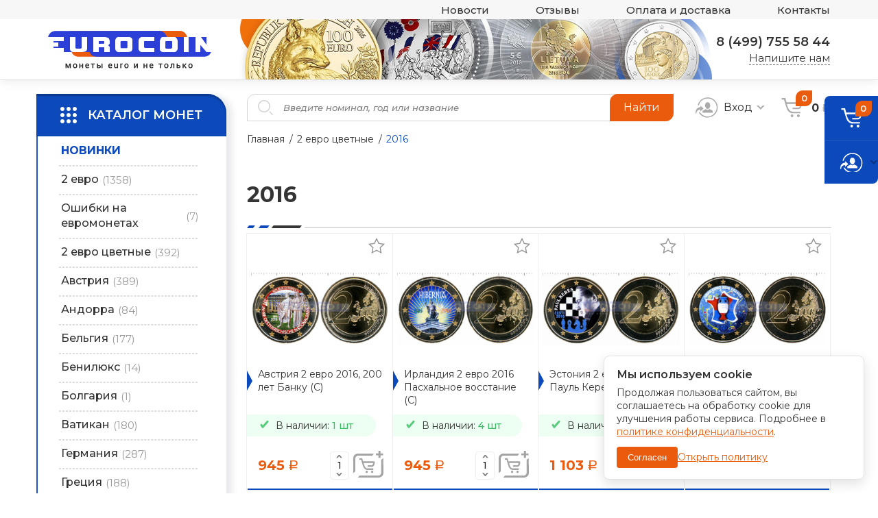

--- FILE ---
content_type: text/html; charset=utf-8
request_url: https://eurocoin.ru/category/343/
body_size: 18665
content:
<!DOCTYPE html>

<html lang="">
<head>
    <meta charset="UTF-8">
    <title>2016
</title>
    <meta name="description"
          content="
    2016
"/>
    <meta http-equiv="keywords"
          content="
    2016
"/>
    <meta name="viewport" content="width=device-width">
    
        <link rel="stylesheet" href="/media/static/css/base.css"/>
        <link rel="stylesheet" href="/media/static/css/jquery.fancybox.css"/>
        <link rel="stylesheet" href="/media/static/css/slick.css"/>
        <link rel="stylesheet" href="/media/static/css/selectize.css"/>
        <link rel="stylesheet" href="/media/static/css/style.css"/>
        <link rel="stylesheet" href="/media/static/css/stylevs.css"/>
        <link rel="stylesheet" href="/media/static/fonts/fonts.css"/>
        <link rel="stylesheet" href="/media/static/css/responsive.css"/>
        <link rel="stylesheet" href="/media/static/css/extra.css"/>
    
    <link rel="icon" type="image/png" href="/media/static/favicon.ico"/>

    <meta name="google-site-verification" content="g5nQdrAeEYSPwPEyoi6x0iqnwtZlSfAr9qNgYTAzIjs"/>
</head>
<body>

<div class="canvas">

    <div class="top-group">

        <div class="header-menu-plate">
            <div class="container ptb0">
                <div class="header-menu">
                    <ul>
                        <li><a href="/news/">Новости</a></li>
<li><a href="/guestbook/">Отзывы</a></li>
<li><a href="/pay/">Оплата и доставка</a></li>
<li><a href="/contacts/">Контакты</a></li>
                    </ul>
                </div>
            </div>
        </div>
        <div class="header-body-plate">
            <div class="container ptb0">
                <div class="header-body">
                    <div class="left-col">
                        <a href="/" class="logo"><img src="/media/static/images/logo.png" alt="Eurocoin.ru"/></a>
                    </div>
                    <div class="right-col">
                        <div class="phone-box">
                            <a href="tel:84997555844" class="phone">8 (499) 755 58 44</a>
                            <div class="thisright">
                                <a href="#feedback" data-fancybox class="dashed">Напишите нам</a>
                            </div>
                        </div>
                    </div>
                </div>
            </div>
        </div>

    </div>

    <div class="center-group">

        <div class="card-product-page">
            
                <div class="container">
                    <div class="front-plate row-t w100">
                        <div class="left-col">
                            <div class="left-col-list">
                                <div class="catalog-window">
                                    <div class="header-catalog">
                                        <div class="icotext dark-box">
                                            <div class="ico"><img src="/media/static/images/catalog-menu-ico.svg"
                                                                  alt="Каталог"/></div>
                                            <div class="text fz18 fw600">КАТАЛОГ МОНЕТ</div>
                                        </div>
                                    </div>
                                    <div class="overlay-menu"></div>
                                    
                                        <ul class="catalog-list">
    
    <li>
        <a href="/latest/" class="catalog-link catalog-new">
                                                <span class="name">
                                                    НОВИНКИ
                                                </span>
        </a>
    </li>
    
        <li>
            <a class="catalog-link"
               href="/category/88/">
                <span class="name">2 евро</span>
                <span class="quantity">(1358)</span>
            </a>
            
                <div class="submenu-pos">
                    <div class="table">
                        <ul class="catalog-submenu cnt-column-2">
                            
                                <li>
                                    <a class="catalog-link"
                                       href="/category/98/">
                                                                    <span class="container-dop">
                                                    <span class="name">50 лет римскому договору</span>
                                                    <span class="quantity">(7)</span>
                                                                    </span>
                                    </a>
                                </li>
                            
                                <li>
                                    <a class="catalog-link"
                                       href="/category/99/">
                                                                    <span class="container-dop">
                                                    <span class="name">10 лет валютному союзу</span>
                                                    <span class="quantity">(9)</span>
                                                                    </span>
                                    </a>
                                </li>
                            
                                <li>
                                    <a class="catalog-link"
                                       href="/category/100/">
                                                                    <span class="container-dop">
                                                    <span class="name">10 лет наличному евро</span>
                                                    <span class="quantity">(9)</span>
                                                                    </span>
                                    </a>
                                </li>
                            
                                <li>
                                    <a class="catalog-link"
                                       href="/category/320/">
                                                                    <span class="container-dop">
                                                    <span class="name">30 лет Флагу евросоюза</span>
                                                    <span class="quantity">(22)</span>
                                                                    </span>
                                    </a>
                                </li>
                            
                                <li>
                                    <a class="catalog-link"
                                       href="/category/435/">
                                                                    <span class="container-dop">
                                                    <span class="name">35 лет Программе ERASMUS</span>
                                                    <span class="quantity">(30)</span>
                                                                    </span>
                                    </a>
                                </li>
                            
                                <li>
                                    <a class="catalog-link"
                                       href="/category/89/">
                                                                    <span class="container-dop">
                                                    <span class="name">2004</span>
                                                    <span class="quantity">(10)</span>
                                                                    </span>
                                    </a>
                                </li>
                            
                                <li>
                                    <a class="catalog-link"
                                       href="/category/90/">
                                                                    <span class="container-dop">
                                                    <span class="name">2005</span>
                                                    <span class="quantity">(12)</span>
                                                                    </span>
                                    </a>
                                </li>
                            
                                <li>
                                    <a class="catalog-link"
                                       href="/category/91/">
                                                                    <span class="container-dop">
                                                    <span class="name">2006</span>
                                                    <span class="quantity">(10)</span>
                                                                    </span>
                                    </a>
                                </li>
                            
                                <li>
                                    <a class="catalog-link"
                                       href="/category/92/">
                                                                    <span class="container-dop">
                                                    <span class="name">2007</span>
                                                    <span class="quantity">(17)</span>
                                                                    </span>
                                    </a>
                                </li>
                            
                                <li>
                                    <a class="catalog-link"
                                       href="/category/93/">
                                                                    <span class="container-dop">
                                                    <span class="name">2008</span>
                                                    <span class="quantity">(18)</span>
                                                                    </span>
                                    </a>
                                </li>
                            
                                <li>
                                    <a class="catalog-link"
                                       href="/category/94/">
                                                                    <span class="container-dop">
                                                    <span class="name">2009</span>
                                                    <span class="quantity">(19)</span>
                                                                    </span>
                                    </a>
                                </li>
                            
                                <li>
                                    <a class="catalog-link"
                                       href="/category/95/">
                                                                    <span class="container-dop">
                                                    <span class="name">2010</span>
                                                    <span class="quantity">(20)</span>
                                                                    </span>
                                    </a>
                                </li>
                            
                                <li>
                                    <a class="catalog-link"
                                       href="/category/96/">
                                                                    <span class="container-dop">
                                                    <span class="name">2011</span>
                                                    <span class="quantity">(33)</span>
                                                                    </span>
                                    </a>
                                </li>
                            
                                <li>
                                    <a class="catalog-link"
                                       href="/category/97/">
                                                                    <span class="container-dop">
                                                    <span class="name">2012</span>
                                                    <span class="quantity">(37)</span>
                                                                    </span>
                                    </a>
                                </li>
                            
                                <li>
                                    <a class="catalog-link"
                                       href="/category/231/">
                                                                    <span class="container-dop">
                                                    <span class="name">2013</span>
                                                    <span class="quantity">(51)</span>
                                                                    </span>
                                    </a>
                                </li>
                            
                                <li>
                                    <a class="catalog-link"
                                       href="/category/275/">
                                                                    <span class="container-dop">
                                                    <span class="name">2014</span>
                                                    <span class="quantity">(64)</span>
                                                                    </span>
                                    </a>
                                </li>
                            
                                <li>
                                    <a class="catalog-link"
                                       href="/category/302/">
                                                                    <span class="container-dop">
                                                    <span class="name">2015</span>
                                                    <span class="quantity">(87)</span>
                                                                    </span>
                                    </a>
                                </li>
                            
                                <li>
                                    <a class="catalog-link"
                                       href="/category/336/">
                                                                    <span class="container-dop">
                                                    <span class="name">2016</span>
                                                    <span class="quantity">(80)</span>
                                                                    </span>
                                    </a>
                                </li>
                            
                                <li>
                                    <a class="catalog-link"
                                       href="/category/358/">
                                                                    <span class="container-dop">
                                                    <span class="name">2017</span>
                                                    <span class="quantity">(83)</span>
                                                                    </span>
                                    </a>
                                </li>
                            
                                <li>
                                    <a class="catalog-link"
                                       href="/category/376/">
                                                                    <span class="container-dop">
                                                    <span class="name">2018</span>
                                                    <span class="quantity">(83)</span>
                                                                    </span>
                                    </a>
                                </li>
                            
                                <li>
                                    <a class="catalog-link"
                                       href="/category/391/">
                                                                    <span class="container-dop">
                                                    <span class="name">2019</span>
                                                    <span class="quantity">(80)</span>
                                                                    </span>
                                    </a>
                                </li>
                            
                                <li>
                                    <a class="catalog-link"
                                       href="/category/398/">
                                                                    <span class="container-dop">
                                                    <span class="name">2020</span>
                                                    <span class="quantity">(89)</span>
                                                                    </span>
                                    </a>
                                </li>
                            
                                <li>
                                    <a class="catalog-link"
                                       href="/category/405/">
                                                                    <span class="container-dop">
                                                    <span class="name">2021</span>
                                                    <span class="quantity">(83)</span>
                                                                    </span>
                                    </a>
                                </li>
                            
                                <li>
                                    <a class="catalog-link"
                                       href="/category/420/">
                                                                    <span class="container-dop">
                                                    <span class="name">2022</span>
                                                    <span class="quantity">(112)</span>
                                                                    </span>
                                    </a>
                                </li>
                            
                                <li>
                                    <a class="catalog-link"
                                       href="/category/443/">
                                                                    <span class="container-dop">
                                                    <span class="name">2023</span>
                                                    <span class="quantity">(100)</span>
                                                                    </span>
                                    </a>
                                </li>
                            
                                <li>
                                    <a class="catalog-link"
                                       href="/category/458/">
                                                                    <span class="container-dop">
                                                    <span class="name">2024</span>
                                                    <span class="quantity">(99)</span>
                                                                    </span>
                                    </a>
                                </li>
                            
                                <li>
                                    <a class="catalog-link"
                                       href="/category/477/">
                                                                    <span class="container-dop">
                                                    <span class="name">2025</span>
                                                    <span class="quantity">(90)</span>
                                                                    </span>
                                    </a>
                                </li>
                            
                                <li>
                                    <a class="catalog-link"
                                       href="/category/498/">
                                                                    <span class="container-dop">
                                                    <span class="name">2026</span>
                                                    <span class="quantity">(4)</span>
                                                                    </span>
                                    </a>
                                </li>
                            
                        </ul>
                    </div>
                </div>
            
        </li>
    
        <li>
            <a class="catalog-link"
               href="/category/236/">
                <span class="name">Ошибки на евромонетах</span>
                <span class="quantity">(7)</span>
            </a>
            
        </li>
    
        <li>
            <a class="catalog-link"
               href="/category/202/">
                <span class="name">2 евро цветные</span>
                <span class="quantity">(392)</span>
            </a>
            
                <div class="submenu-pos">
                    <div class="table">
                        <ul class="catalog-submenu cnt-column-2">
                            
                                <li>
                                    <a class="catalog-link"
                                       href="/category/265/">
                                                                    <span class="container-dop">
                                                    <span class="name">2004</span>
                                                    <span class="quantity">(4)</span>
                                                                    </span>
                                    </a>
                                </li>
                            
                                <li>
                                    <a class="catalog-link"
                                       href="/category/266/">
                                                                    <span class="container-dop">
                                                    <span class="name">2005</span>
                                                    <span class="quantity">(6)</span>
                                                                    </span>
                                    </a>
                                </li>
                            
                                <li>
                                    <a class="catalog-link"
                                       href="/category/267/">
                                                                    <span class="container-dop">
                                                    <span class="name">2006</span>
                                                    <span class="quantity">(5)</span>
                                                                    </span>
                                    </a>
                                </li>
                            
                                <li>
                                    <a class="catalog-link"
                                       href="/category/268/">
                                                                    <span class="container-dop">
                                                    <span class="name">2007</span>
                                                    <span class="quantity">(3)</span>
                                                                    </span>
                                    </a>
                                </li>
                            
                                <li>
                                    <a class="catalog-link"
                                       href="/category/269/">
                                                                    <span class="container-dop">
                                                    <span class="name">2008</span>
                                                    <span class="quantity">(9)</span>
                                                                    </span>
                                    </a>
                                </li>
                            
                                <li>
                                    <a class="catalog-link"
                                       href="/category/270/">
                                                                    <span class="container-dop">
                                                    <span class="name">2009</span>
                                                    <span class="quantity">(9)</span>
                                                                    </span>
                                    </a>
                                </li>
                            
                                <li>
                                    <a class="catalog-link"
                                       href="/category/271/">
                                                                    <span class="container-dop">
                                                    <span class="name">2010</span>
                                                    <span class="quantity">(10)</span>
                                                                    </span>
                                    </a>
                                </li>
                            
                                <li>
                                    <a class="catalog-link"
                                       href="/category/272/">
                                                                    <span class="container-dop">
                                                    <span class="name">2011</span>
                                                    <span class="quantity">(20)</span>
                                                                    </span>
                                    </a>
                                </li>
                            
                                <li>
                                    <a class="catalog-link"
                                       href="/category/273/">
                                                                    <span class="container-dop">
                                                    <span class="name">2012</span>
                                                    <span class="quantity">(16)</span>
                                                                    </span>
                                    </a>
                                </li>
                            
                                <li>
                                    <a class="catalog-link"
                                       href="/category/274/">
                                                                    <span class="container-dop">
                                                    <span class="name">2013</span>
                                                    <span class="quantity">(23)</span>
                                                                    </span>
                                    </a>
                                </li>
                            
                                <li>
                                    <a class="catalog-link"
                                       href="/category/280/">
                                                                    <span class="container-dop">
                                                    <span class="name">2014</span>
                                                    <span class="quantity">(29)</span>
                                                                    </span>
                                    </a>
                                </li>
                            
                                <li>
                                    <a class="catalog-link"
                                       href="/category/314/">
                                                                    <span class="container-dop">
                                                    <span class="name">2015</span>
                                                    <span class="quantity">(36)</span>
                                                                    </span>
                                    </a>
                                </li>
                            
                                <li>
                                    <a class="active catalog-link"
                                       href="/category/343/">
                                                                    <span class="container-dop">
                                                    <span class="name">2016</span>
                                                    <span class="quantity">(28)</span>
                                                                    </span>
                                    </a>
                                </li>
                            
                                <li>
                                    <a class="catalog-link"
                                       href="/category/362/">
                                                                    <span class="container-dop">
                                                    <span class="name">2017</span>
                                                    <span class="quantity">(33)</span>
                                                                    </span>
                                    </a>
                                </li>
                            
                                <li>
                                    <a class="catalog-link"
                                       href="/category/387/">
                                                                    <span class="container-dop">
                                                    <span class="name">2018</span>
                                                    <span class="quantity">(26)</span>
                                                                    </span>
                                    </a>
                                </li>
                            
                                <li>
                                    <a class="catalog-link"
                                       href="/category/411/">
                                                                    <span class="container-dop">
                                                    <span class="name">2019</span>
                                                    <span class="quantity">(16)</span>
                                                                    </span>
                                    </a>
                                </li>
                            
                                <li>
                                    <a class="catalog-link"
                                       href="/category/412/">
                                                                    <span class="container-dop">
                                                    <span class="name">2020</span>
                                                    <span class="quantity">(11)</span>
                                                                    </span>
                                    </a>
                                </li>
                            
                                <li>
                                    <a class="catalog-link"
                                       href="/category/413/">
                                                                    <span class="container-dop">
                                                    <span class="name">2021</span>
                                                    <span class="quantity">(21)</span>
                                                                    </span>
                                    </a>
                                </li>
                            
                                <li>
                                    <a class="catalog-link"
                                       href="/category/433/">
                                                                    <span class="container-dop">
                                                    <span class="name">2022</span>
                                                    <span class="quantity">(25)</span>
                                                                    </span>
                                    </a>
                                </li>
                            
                                <li>
                                    <a class="catalog-link"
                                       href="/category/448/">
                                                                    <span class="container-dop">
                                                    <span class="name">2023</span>
                                                    <span class="quantity">(32)</span>
                                                                    </span>
                                    </a>
                                </li>
                            
                                <li>
                                    <a class="catalog-link"
                                       href="/category/466/">
                                                                    <span class="container-dop">
                                                    <span class="name">2024</span>
                                                    <span class="quantity">(24)</span>
                                                                    </span>
                                    </a>
                                </li>
                            
                                <li>
                                    <a class="catalog-link"
                                       href="/category/492/">
                                                                    <span class="container-dop">
                                                    <span class="name">2025</span>
                                                    <span class="quantity">(6)</span>
                                                                    </span>
                                    </a>
                                </li>
                            
                        </ul>
                    </div>
                </div>
            
        </li>
    
        <li>
            <a class="catalog-link"
               href="/category/11/">
                <span class="name">Австрия</span>
                <span class="quantity">(389)</span>
            </a>
            
                <div class="submenu-pos">
                    <div class="table">
                        <ul class="catalog-submenu cnt-column-2">
                            
                                <li>
                                    <a class="catalog-link"
                                       href="/category/19/">
                                                                    <span class="container-dop">
                                                    <span class="name">2 евро </span>
                                                    <span class="quantity">(3)</span>
                                                                    </span>
                                    </a>
                                </li>
                            
                                <li>
                                    <a class="catalog-link"
                                       href="/category/24/">
                                                                    <span class="container-dop">
                                                    <span class="name">Официальные наборы</span>
                                                    <span class="quantity">(25)</span>
                                                                    </span>
                                    </a>
                                </li>
                            
                                <li>
                                    <a class="catalog-link"
                                       href="/category/23/">
                                                                    <span class="container-dop">
                                                    <span class="name">Наборы из роллов</span>
                                                    <span class="quantity">(13)</span>
                                                                    </span>
                                    </a>
                                </li>
                            
                                <li>
                                    <a class="catalog-link"
                                       href="/category/25/">
                                                                    <span class="container-dop">
                                                    <span class="name">Регулярные монеты</span>
                                                    <span class="quantity">(10)</span>
                                                                    </span>
                                    </a>
                                </li>
                            
                                <li>
                                    <a class="catalog-link"
                                       href="/category/20/">
                                                                    <span class="container-dop">
                                                    <span class="name">Серебряные монеты</span>
                                                    <span class="quantity">(233)</span>
                                                                    </span>
                                    </a>
                                </li>
                            
                                <li>
                                    <a class="catalog-link"
                                       href="/category/21/">
                                                                    <span class="container-dop">
                                                    <span class="name">Медно никелевые монеты</span>
                                                    <span class="quantity">(96)</span>
                                                                    </span>
                                    </a>
                                </li>
                            
                                <li>
                                    <a class="catalog-link"
                                       href="/category/494/">
                                                                    <span class="container-dop">
                                                    <span class="name">Шиллинги</span>
                                                    <span class="quantity">(9)</span>
                                                                    </span>
                                    </a>
                                </li>
                            
                        </ul>
                    </div>
                </div>
            
        </li>
    
        <li>
            <a class="catalog-link"
               href="/category/312/">
                <span class="name">Андорра</span>
                <span class="quantity">(84)</span>
            </a>
            
                <div class="submenu-pos">
                    <div class="table">
                        <ul class="catalog-submenu cnt-column-2">
                            
                                <li>
                                    <a class="catalog-link"
                                       href="/category/341/">
                                                                    <span class="container-dop">
                                                    <span class="name">2 евро</span>
                                                    <span class="quantity">(26)</span>
                                                                    </span>
                                    </a>
                                </li>
                            
                                <li>
                                    <a class="catalog-link"
                                       href="/category/319/">
                                                                    <span class="container-dop">
                                                    <span class="name">Официальные наборы</span>
                                                    <span class="quantity">(14)</span>
                                                                    </span>
                                    </a>
                                </li>
                            
                                <li>
                                    <a class="catalog-link"
                                       href="/category/342/">
                                                                    <span class="container-dop">
                                                    <span class="name">Наборы из роллов</span>
                                                    <span class="quantity">(1)</span>
                                                                    </span>
                                    </a>
                                </li>
                            
                                <li>
                                    <a class="catalog-link"
                                       href="/category/313/">
                                                                    <span class="container-dop">
                                                    <span class="name">Регулярные монеты</span>
                                                    <span class="quantity">(38)</span>
                                                                    </span>
                                    </a>
                                </li>
                            
                                <li>
                                    <a class="catalog-link"
                                       href="/category/383/">
                                                                    <span class="container-dop">
                                                    <span class="name">Серебряные монеты</span>
                                                    <span class="quantity">(1)</span>
                                                                    </span>
                                    </a>
                                </li>
                            
                                <li>
                                    <a class="catalog-link"
                                       href="/category/428/">
                                                                    <span class="container-dop">
                                                    <span class="name">Медно никелевые монеты</span>
                                                    <span class="quantity">(4)</span>
                                                                    </span>
                                    </a>
                                </li>
                            
                        </ul>
                    </div>
                </div>
            
        </li>
    
        <li>
            <a class="catalog-link"
               href="/category/110/">
                <span class="name">Бельгия</span>
                <span class="quantity">(177)</span>
            </a>
            
                <div class="submenu-pos">
                    <div class="table">
                        <ul class="catalog-submenu cnt-column-2">
                            
                                <li>
                                    <a class="catalog-link"
                                       href="/category/111/">
                                                                    <span class="container-dop">
                                                    <span class="name">2 евро</span>
                                                    <span class="quantity">(63)</span>
                                                                    </span>
                                    </a>
                                </li>
                            
                                <li>
                                    <a class="catalog-link"
                                       href="/category/207/">
                                                                    <span class="container-dop">
                                                    <span class="name">Официальные наборы</span>
                                                    <span class="quantity">(27)</span>
                                                                    </span>
                                    </a>
                                </li>
                            
                                <li>
                                    <a class="catalog-link"
                                       href="/category/190/">
                                                                    <span class="container-dop">
                                                    <span class="name">Регулярные монеты</span>
                                                    <span class="quantity">(2)</span>
                                                                    </span>
                                    </a>
                                </li>
                            
                                <li>
                                    <a class="catalog-link"
                                       href="/category/254/">
                                                                    <span class="container-dop">
                                                    <span class="name">Серебряные монеты</span>
                                                    <span class="quantity">(45)</span>
                                                                    </span>
                                    </a>
                                </li>
                            
                                <li>
                                    <a class="catalog-link"
                                       href="/category/318/">
                                                                    <span class="container-dop">
                                                    <span class="name">Медно никелевые монеты</span>
                                                    <span class="quantity">(40)</span>
                                                                    </span>
                                    </a>
                                </li>
                            
                        </ul>
                    </div>
                </div>
            
        </li>
    
        <li>
            <a class="catalog-link"
               href="/category/237/">
                <span class="name">Бенилюкс</span>
                <span class="quantity">(14)</span>
            </a>
            
        </li>
    
        <li>
            <a class="catalog-link"
               href="/category/496/">
                <span class="name">Болгария</span>
                <span class="quantity">(1)</span>
            </a>
            
                <div class="submenu-pos">
                    <div class="table">
                        <ul class="catalog-submenu cnt-column-2">
                            
                                <li>
                                    <a class="catalog-link"
                                       href="/category/497/">
                                                                    <span class="container-dop">
                                                    <span class="name">Наборы из роллов</span>
                                                    <span class="quantity">(1)</span>
                                                                    </span>
                                    </a>
                                </li>
                            
                        </ul>
                    </div>
                </div>
            
        </li>
    
        <li>
            <a class="catalog-link"
               href="/category/117/">
                <span class="name">Ватикан</span>
                <span class="quantity">(180)</span>
            </a>
            
                <div class="submenu-pos">
                    <div class="table">
                        <ul class="catalog-submenu cnt-column-2">
                            
                                <li>
                                    <a class="catalog-link"
                                       href="/category/126/">
                                                                    <span class="container-dop">
                                                    <span class="name">2 евро</span>
                                                    <span class="quantity">(48)</span>
                                                                    </span>
                                    </a>
                                </li>
                            
                                <li>
                                    <a class="catalog-link"
                                       href="/category/186/">
                                                                    <span class="container-dop">
                                                    <span class="name">Официальные наборы</span>
                                                    <span class="quantity">(41)</span>
                                                                    </span>
                                    </a>
                                </li>
                            
                                <li>
                                    <a class="catalog-link"
                                       href="/category/189/">
                                                                    <span class="container-dop">
                                                    <span class="name">Регулярные монеты</span>
                                                    <span class="quantity">(30)</span>
                                                                    </span>
                                    </a>
                                </li>
                            
                                <li>
                                    <a class="catalog-link"
                                       href="/category/345/">
                                                                    <span class="container-dop">
                                                    <span class="name">Золотые монеты</span>
                                                    <span class="quantity">(8)</span>
                                                                    </span>
                                    </a>
                                </li>
                            
                                <li>
                                    <a class="catalog-link"
                                       href="/category/260/">
                                                                    <span class="container-dop">
                                                    <span class="name">Серебряные монеты</span>
                                                    <span class="quantity">(35)</span>
                                                                    </span>
                                    </a>
                                </li>
                            
                                <li>
                                    <a class="catalog-link"
                                       href="/category/386/">
                                                                    <span class="container-dop">
                                                    <span class="name">Медно никелевые монеты</span>
                                                    <span class="quantity">(18)</span>
                                                                    </span>
                                    </a>
                                </li>
                            
                        </ul>
                    </div>
                </div>
            
        </li>
    
        <li>
            <a class="catalog-link"
               href="/category/1/">
                <span class="name">Германия</span>
                <span class="quantity">(287)</span>
            </a>
            
                <div class="submenu-pos">
                    <div class="table">
                        <ul class="catalog-submenu cnt-column-2">
                            
                                <li>
                                    <a class="catalog-link"
                                       href="/category/134/">
                                                                    <span class="container-dop">
                                                    <span class="name">2 евро</span>
                                                    <span class="quantity">(120)</span>
                                                                    </span>
                                    </a>
                                </li>
                            
                                <li>
                                    <a class="catalog-link"
                                       href="/category/195/">
                                                                    <span class="container-dop">
                                                    <span class="name">Официальные наборы</span>
                                                    <span class="quantity">(24)</span>
                                                                    </span>
                                    </a>
                                </li>
                            
                                <li>
                                    <a class="catalog-link"
                                       href="/category/194/">
                                                                    <span class="container-dop">
                                                    <span class="name">Наборы из роллов</span>
                                                    <span class="quantity">(0)</span>
                                                                    </span>
                                    </a>
                                </li>
                            
                                <li>
                                    <a class="catalog-link"
                                       href="/category/258/">
                                                                    <span class="container-dop">
                                                    <span class="name">Золотые монеты</span>
                                                    <span class="quantity">(9)</span>
                                                                    </span>
                                    </a>
                                </li>
                            
                                <li>
                                    <a class="catalog-link"
                                       href="/category/2/">
                                                                    <span class="container-dop">
                                                    <span class="name">Серебряные монеты</span>
                                                    <span class="quantity">(71)</span>
                                                                    </span>
                                    </a>
                                </li>
                            
                                <li>
                                    <a class="catalog-link"
                                       href="/category/4/">
                                                                    <span class="container-dop">
                                                    <span class="name">Медно никелевые монеты</span>
                                                    <span class="quantity">(63)</span>
                                                                    </span>
                                    </a>
                                </li>
                            
                        </ul>
                    </div>
                </div>
            
        </li>
    
        <li>
            <a class="catalog-link"
               href="/category/114/">
                <span class="name">Греция</span>
                <span class="quantity">(188)</span>
            </a>
            
                <div class="submenu-pos">
                    <div class="table">
                        <ul class="catalog-submenu cnt-column-2">
                            
                                <li>
                                    <a class="catalog-link"
                                       href="/category/129/">
                                                                    <span class="container-dop">
                                                    <span class="name">2 евро</span>
                                                    <span class="quantity">(66)</span>
                                                                    </span>
                                    </a>
                                </li>
                            
                                <li>
                                    <a class="catalog-link"
                                       href="/category/156/">
                                                                    <span class="container-dop">
                                                    <span class="name">Официальные наборы</span>
                                                    <span class="quantity">(21)</span>
                                                                    </span>
                                    </a>
                                </li>
                            
                                <li>
                                    <a class="catalog-link"
                                       href="/category/155/">
                                                                    <span class="container-dop">
                                                    <span class="name">Наборы из роллов</span>
                                                    <span class="quantity">(9)</span>
                                                                    </span>
                                    </a>
                                </li>
                            
                                <li>
                                    <a class="catalog-link"
                                       href="/category/210/">
                                                                    <span class="container-dop">
                                                    <span class="name">Регулярные монеты</span>
                                                    <span class="quantity">(7)</span>
                                                                    </span>
                                    </a>
                                </li>
                            
                                <li>
                                    <a class="catalog-link"
                                       href="/category/373/">
                                                                    <span class="container-dop">
                                                    <span class="name">Золотые монеты</span>
                                                    <span class="quantity">(5)</span>
                                                                    </span>
                                    </a>
                                </li>
                            
                                <li>
                                    <a class="catalog-link"
                                       href="/category/286/">
                                                                    <span class="container-dop">
                                                    <span class="name">Серебряные монеты</span>
                                                    <span class="quantity">(69)</span>
                                                                    </span>
                                    </a>
                                </li>
                            
                                <li>
                                    <a class="catalog-link"
                                       href="/category/277/">
                                                                    <span class="container-dop">
                                                    <span class="name">Медно никелевые монеты</span>
                                                    <span class="quantity">(11)</span>
                                                                    </span>
                                    </a>
                                </li>
                            
                        </ul>
                    </div>
                </div>
            
        </li>
    
        <li>
            <a class="catalog-link"
               href="/category/119/">
                <span class="name">Ирландия</span>
                <span class="quantity">(81)</span>
            </a>
            
                <div class="submenu-pos">
                    <div class="table">
                        <ul class="catalog-submenu cnt-column-2">
                            
                                <li>
                                    <a class="catalog-link"
                                       href="/category/340/">
                                                                    <span class="container-dop">
                                                    <span class="name">2 евро</span>
                                                    <span class="quantity">(5)</span>
                                                                    </span>
                                    </a>
                                </li>
                            
                                <li>
                                    <a class="catalog-link"
                                       href="/category/154/">
                                                                    <span class="container-dop">
                                                    <span class="name">Официальные наборы</span>
                                                    <span class="quantity">(28)</span>
                                                                    </span>
                                    </a>
                                </li>
                            
                                <li>
                                    <a class="catalog-link"
                                       href="/category/153/">
                                                                    <span class="container-dop">
                                                    <span class="name">Наборы из роллов</span>
                                                    <span class="quantity">(16)</span>
                                                                    </span>
                                    </a>
                                </li>
                            
                                <li>
                                    <a class="catalog-link"
                                       href="/category/402/">
                                                                    <span class="container-dop">
                                                    <span class="name">Регулярные Монеты</span>
                                                    <span class="quantity">(0)</span>
                                                                    </span>
                                    </a>
                                </li>
                            
                                <li>
                                    <a class="catalog-link"
                                       href="/category/381/">
                                                                    <span class="container-dop">
                                                    <span class="name">Золотые монеты</span>
                                                    <span class="quantity">(2)</span>
                                                                    </span>
                                    </a>
                                </li>
                            
                                <li>
                                    <a class="catalog-link"
                                       href="/category/228/">
                                                                    <span class="container-dop">
                                                    <span class="name">Серебряные монеты</span>
                                                    <span class="quantity">(29)</span>
                                                                    </span>
                                    </a>
                                </li>
                            
                                <li>
                                    <a class="catalog-link"
                                       href="/category/365/">
                                                                    <span class="container-dop">
                                                    <span class="name">Медно никелевые монеты</span>
                                                    <span class="quantity">(1)</span>
                                                                    </span>
                                    </a>
                                </li>
                            
                        </ul>
                    </div>
                </div>
            
        </li>
    
        <li>
            <a class="catalog-link"
               href="/category/118/">
                <span class="name">Испания</span>
                <span class="quantity">(291)</span>
            </a>
            
                <div class="submenu-pos">
                    <div class="table">
                        <ul class="catalog-submenu cnt-column-2">
                            
                                <li>
                                    <a class="catalog-link"
                                       href="/category/130/">
                                                                    <span class="container-dop">
                                                    <span class="name">2 евро</span>
                                                    <span class="quantity">(44)</span>
                                                                    </span>
                                    </a>
                                </li>
                            
                                <li>
                                    <a class="catalog-link"
                                       href="/category/140/">
                                                                    <span class="container-dop">
                                                    <span class="name">Официальные наборы</span>
                                                    <span class="quantity">(25)</span>
                                                                    </span>
                                    </a>
                                </li>
                            
                                <li>
                                    <a class="catalog-link"
                                       href="/category/141/">
                                                                    <span class="container-dop">
                                                    <span class="name">Наборы из роллов</span>
                                                    <span class="quantity">(24)</span>
                                                                    </span>
                                    </a>
                                </li>
                            
                                <li>
                                    <a class="catalog-link"
                                       href="/category/214/">
                                                                    <span class="container-dop">
                                                    <span class="name">Регулярные монеты</span>
                                                    <span class="quantity">(10)</span>
                                                                    </span>
                                    </a>
                                </li>
                            
                                <li>
                                    <a class="catalog-link"
                                       href="/category/250/">
                                                                    <span class="container-dop">
                                                    <span class="name">Золотые монеты</span>
                                                    <span class="quantity">(7)</span>
                                                                    </span>
                                    </a>
                                </li>
                            
                                <li>
                                    <a class="catalog-link"
                                       href="/category/225/">
                                                                    <span class="container-dop">
                                                    <span class="name">Серебряные монеты</span>
                                                    <span class="quantity">(171)</span>
                                                                    </span>
                                    </a>
                                </li>
                            
                                <li>
                                    <a class="catalog-link"
                                       href="/category/396/">
                                                                    <span class="container-dop">
                                                    <span class="name">Медно никелевые монеты</span>
                                                    <span class="quantity">(10)</span>
                                                                    </span>
                                    </a>
                                </li>
                            
                        </ul>
                    </div>
                </div>
            
        </li>
    
        <li>
            <a class="catalog-link"
               href="/category/107/">
                <span class="name">Италия</span>
                <span class="quantity">(336)</span>
            </a>
            
                <div class="submenu-pos">
                    <div class="table">
                        <ul class="catalog-submenu cnt-column-2">
                            
                                <li>
                                    <a class="catalog-link"
                                       href="/category/109/">
                                                                    <span class="container-dop">
                                                    <span class="name">2 евро</span>
                                                    <span class="quantity">(87)</span>
                                                                    </span>
                                    </a>
                                </li>
                            
                                <li>
                                    <a class="catalog-link"
                                       href="/category/138/">
                                                                    <span class="container-dop">
                                                    <span class="name">Официальные наборы</span>
                                                    <span class="quantity">(34)</span>
                                                                    </span>
                                    </a>
                                </li>
                            
                                <li>
                                    <a class="catalog-link"
                                       href="/category/364/">
                                                                    <span class="container-dop">
                                                    <span class="name">Золотые монеты</span>
                                                    <span class="quantity">(7)</span>
                                                                    </span>
                                    </a>
                                </li>
                            
                                <li>
                                    <a class="catalog-link"
                                       href="/category/108/">
                                                                    <span class="container-dop">
                                                    <span class="name">Наборы из роллов</span>
                                                    <span class="quantity">(14)</span>
                                                                    </span>
                                    </a>
                                </li>
                            
                                <li>
                                    <a class="catalog-link"
                                       href="/category/221/">
                                                                    <span class="container-dop">
                                                    <span class="name">Регулярные монеты</span>
                                                    <span class="quantity">(2)</span>
                                                                    </span>
                                    </a>
                                </li>
                            
                                <li>
                                    <a class="catalog-link"
                                       href="/category/220/">
                                                                    <span class="container-dop">
                                                    <span class="name">Серебряные монеты</span>
                                                    <span class="quantity">(148)</span>
                                                                    </span>
                                    </a>
                                </li>
                            
                                <li>
                                    <a class="catalog-link"
                                       href="/category/375/">
                                                                    <span class="container-dop">
                                                    <span class="name">Медно никелевые монеты</span>
                                                    <span class="quantity">(44)</span>
                                                                    </span>
                                    </a>
                                </li>
                            
                        </ul>
                    </div>
                </div>
            
        </li>
    
        <li>
            <a class="catalog-link"
               href="/category/115/">
                <span class="name">Кипр</span>
                <span class="quantity">(72)</span>
            </a>
            
                <div class="submenu-pos">
                    <div class="table">
                        <ul class="catalog-submenu cnt-column-2">
                            
                                <li>
                                    <a class="catalog-link"
                                       href="/category/179/">
                                                                    <span class="container-dop">
                                                    <span class="name">2 евро</span>
                                                    <span class="quantity">(13)</span>
                                                                    </span>
                                    </a>
                                </li>
                            
                                <li>
                                    <a class="catalog-link"
                                       href="/category/216/">
                                                                    <span class="container-dop">
                                                    <span class="name">Официальные наборы</span>
                                                    <span class="quantity">(14)</span>
                                                                    </span>
                                    </a>
                                </li>
                            
                                <li>
                                    <a class="catalog-link"
                                       href="/category/181/">
                                                                    <span class="container-dop">
                                                    <span class="name">Наборы из роллов</span>
                                                    <span class="quantity">(17)</span>
                                                                    </span>
                                    </a>
                                </li>
                            
                                <li>
                                    <a class="catalog-link"
                                       href="/category/212/">
                                                                    <span class="container-dop">
                                                    <span class="name">Регулярные монеты</span>
                                                    <span class="quantity">(15)</span>
                                                                    </span>
                                    </a>
                                </li>
                            
                                <li>
                                    <a class="catalog-link"
                                       href="/category/217/">
                                                                    <span class="container-dop">
                                                    <span class="name">Серебряные монеты</span>
                                                    <span class="quantity">(13)</span>
                                                                    </span>
                                    </a>
                                </li>
                            
                        </ul>
                    </div>
                </div>
            
        </li>
    
        <li>
            <a class="catalog-link"
               href="/category/263/">
                <span class="name">Латвия</span>
                <span class="quantity">(104)</span>
            </a>
            
                <div class="submenu-pos">
                    <div class="table">
                        <ul class="catalog-submenu cnt-column-2">
                            
                                <li>
                                    <a class="catalog-link"
                                       href="/category/290/">
                                                                    <span class="container-dop">
                                                    <span class="name">2 евро</span>
                                                    <span class="quantity">(34)</span>
                                                                    </span>
                                    </a>
                                </li>
                            
                                <li>
                                    <a class="catalog-link"
                                       href="/category/276/">
                                                                    <span class="container-dop">
                                                    <span class="name">Официальные наборы</span>
                                                    <span class="quantity">(12)</span>
                                                                    </span>
                                    </a>
                                </li>
                            
                                <li>
                                    <a class="catalog-link"
                                       href="/category/264/">
                                                                    <span class="container-dop">
                                                    <span class="name">Наборы из роллов</span>
                                                    <span class="quantity">(1)</span>
                                                                    </span>
                                    </a>
                                </li>
                            
                                <li>
                                    <a class="catalog-link"
                                       href="/category/289/">
                                                                    <span class="container-dop">
                                                    <span class="name">Серебряные монеты</span>
                                                    <span class="quantity">(57)</span>
                                                                    </span>
                                    </a>
                                </li>
                            
                        </ul>
                    </div>
                </div>
            
        </li>
    
        <li>
            <a class="catalog-link"
               href="/category/226/">
                <span class="name">Литва</span>
                <span class="quantity">(120)</span>
            </a>
            
                <div class="submenu-pos">
                    <div class="table">
                        <ul class="catalog-submenu cnt-column-2">
                            
                                <li>
                                    <a class="catalog-link"
                                       href="/category/335/">
                                                                    <span class="container-dop">
                                                    <span class="name">2 евро</span>
                                                    <span class="quantity">(34)</span>
                                                                    </span>
                                    </a>
                                </li>
                            
                                <li>
                                    <a class="catalog-link"
                                       href="/category/298/">
                                                                    <span class="container-dop">
                                                    <span class="name">Официальные наборы </span>
                                                    <span class="quantity">(11)</span>
                                                                    </span>
                                    </a>
                                </li>
                            
                                <li>
                                    <a class="catalog-link"
                                       href="/category/296/">
                                                                    <span class="container-dop">
                                                    <span class="name">Наборы из роллов</span>
                                                    <span class="quantity">(1)</span>
                                                                    </span>
                                    </a>
                                </li>
                            
                                <li>
                                    <a class="catalog-link"
                                       href="/category/372/">
                                                                    <span class="container-dop">
                                                    <span class="name">Регулярные монеты</span>
                                                    <span class="quantity">(5)</span>
                                                                    </span>
                                    </a>
                                </li>
                            
                                <li>
                                    <a class="catalog-link"
                                       href="/category/344/">
                                                                    <span class="container-dop">
                                                    <span class="name">Золотые Монеты</span>
                                                    <span class="quantity">(4)</span>
                                                                    </span>
                                    </a>
                                </li>
                            
                                <li>
                                    <a class="catalog-link"
                                       href="/category/316/">
                                                                    <span class="container-dop">
                                                    <span class="name">Серебряные монеты</span>
                                                    <span class="quantity">(41)</span>
                                                                    </span>
                                    </a>
                                </li>
                            
                                <li>
                                    <a class="catalog-link"
                                       href="/category/315/">
                                                                    <span class="container-dop">
                                                    <span class="name">Медно никелевые монеты</span>
                                                    <span class="quantity">(16)</span>
                                                                    </span>
                                    </a>
                                </li>
                            
                                <li>
                                    <a class="catalog-link"
                                       href="/category/297/">
                                                                    <span class="container-dop">
                                                    <span class="name">Литы</span>
                                                    <span class="quantity">(8)</span>
                                                                    </span>
                                    </a>
                                </li>
                            
                        </ul>
                    </div>
                </div>
            
        </li>
    
        <li>
            <a class="catalog-link"
               href="/category/120/">
                <span class="name">Люксембург</span>
                <span class="quantity">(216)</span>
            </a>
            
                <div class="submenu-pos">
                    <div class="table">
                        <ul class="catalog-submenu cnt-column-2">
                            
                                <li>
                                    <a class="catalog-link"
                                       href="/category/127/">
                                                                    <span class="container-dop">
                                                    <span class="name">2 евро</span>
                                                    <span class="quantity">(84)</span>
                                                                    </span>
                                    </a>
                                </li>
                            
                                <li>
                                    <a class="catalog-link"
                                       href="/category/199/">
                                                                    <span class="container-dop">
                                                    <span class="name">Официальные наборы</span>
                                                    <span class="quantity">(37)</span>
                                                                    </span>
                                    </a>
                                </li>
                            
                                <li>
                                    <a class="catalog-link"
                                       href="/category/198/">
                                                                    <span class="container-dop">
                                                    <span class="name">Наборы из роллов</span>
                                                    <span class="quantity">(24)</span>
                                                                    </span>
                                    </a>
                                </li>
                            
                                <li>
                                    <a class="catalog-link"
                                       href="/category/200/">
                                                                    <span class="container-dop">
                                                    <span class="name">Регулярные монеты</span>
                                                    <span class="quantity">(10)</span>
                                                                    </span>
                                    </a>
                                </li>
                            
                                <li>
                                    <a class="catalog-link"
                                       href="/category/259/">
                                                                    <span class="container-dop">
                                                    <span class="name">Золотые монеты</span>
                                                    <span class="quantity">(2)</span>
                                                                    </span>
                                    </a>
                                </li>
                            
                                <li>
                                    <a class="catalog-link"
                                       href="/category/219/">
                                                                    <span class="container-dop">
                                                    <span class="name">Серебряные монеты</span>
                                                    <span class="quantity">(58)</span>
                                                                    </span>
                                    </a>
                                </li>
                            
                                <li>
                                    <a class="catalog-link"
                                       href="/category/288/">
                                                                    <span class="container-dop">
                                                    <span class="name">Медно никелевые монеты</span>
                                                    <span class="quantity">(1)</span>
                                                                    </span>
                                    </a>
                                </li>
                            
                        </ul>
                    </div>
                </div>
            
        </li>
    
        <li>
            <a class="catalog-link"
               href="/category/116/">
                <span class="name">Мальта</span>
                <span class="quantity">(155)</span>
            </a>
            
                <div class="submenu-pos">
                    <div class="table">
                        <ul class="catalog-submenu cnt-column-2">
                            
                                <li>
                                    <a class="catalog-link"
                                       href="/category/131/">
                                                                    <span class="container-dop">
                                                    <span class="name">2 евро</span>
                                                    <span class="quantity">(51)</span>
                                                                    </span>
                                    </a>
                                </li>
                            
                                <li>
                                    <a class="catalog-link"
                                       href="/category/135/">
                                                                    <span class="container-dop">
                                                    <span class="name">Официальные наборы</span>
                                                    <span class="quantity">(15)</span>
                                                                    </span>
                                    </a>
                                </li>
                            
                                <li>
                                    <a class="catalog-link"
                                       href="/category/230/">
                                                                    <span class="container-dop">
                                                    <span class="name">Наборы из роллов</span>
                                                    <span class="quantity">(2)</span>
                                                                    </span>
                                    </a>
                                </li>
                            
                                <li>
                                    <a class="catalog-link"
                                       href="/category/213/">
                                                                    <span class="container-dop">
                                                    <span class="name">Регулярные монеты</span>
                                                    <span class="quantity">(3)</span>
                                                                    </span>
                                    </a>
                                </li>
                            
                                <li>
                                    <a class="catalog-link"
                                       href="/category/252/">
                                                                    <span class="container-dop">
                                                    <span class="name">Золотые монеты</span>
                                                    <span class="quantity">(9)</span>
                                                                    </span>
                                    </a>
                                </li>
                            
                                <li>
                                    <a class="catalog-link"
                                       href="/category/227/">
                                                                    <span class="container-dop">
                                                    <span class="name">Серебряные монеты</span>
                                                    <span class="quantity">(64)</span>
                                                                    </span>
                                    </a>
                                </li>
                            
                                <li>
                                    <a class="catalog-link"
                                       href="/category/287/">
                                                                    <span class="container-dop">
                                                    <span class="name">Медно никелевые монеты</span>
                                                    <span class="quantity">(11)</span>
                                                                    </span>
                                    </a>
                                </li>
                            
                        </ul>
                    </div>
                </div>
            
        </li>
    
        <li>
            <a class="catalog-link"
               href="/category/122/">
                <span class="name">Монако</span>
                <span class="quantity">(58)</span>
            </a>
            
                <div class="submenu-pos">
                    <div class="table">
                        <ul class="catalog-submenu cnt-column-2">
                            
                                <li>
                                    <a class="catalog-link"
                                       href="/category/132/">
                                                                    <span class="container-dop">
                                                    <span class="name">2 евро</span>
                                                    <span class="quantity">(16)</span>
                                                                    </span>
                                    </a>
                                </li>
                            
                                <li>
                                    <a class="catalog-link"
                                       href="/category/144/">
                                                                    <span class="container-dop">
                                                    <span class="name">Официальные наборы</span>
                                                    <span class="quantity">(11)</span>
                                                                    </span>
                                    </a>
                                </li>
                            
                                <li>
                                    <a class="catalog-link"
                                       href="/category/143/">
                                                                    <span class="container-dop">
                                                    <span class="name">Наборы из роллов</span>
                                                    <span class="quantity">(1)</span>
                                                                    </span>
                                    </a>
                                </li>
                            
                                <li>
                                    <a class="catalog-link"
                                       href="/category/204/">
                                                                    <span class="container-dop">
                                                    <span class="name">Регулярные монеты</span>
                                                    <span class="quantity">(27)</span>
                                                                    </span>
                                    </a>
                                </li>
                            
                                <li>
                                    <a class="catalog-link"
                                       href="/category/223/">
                                                                    <span class="container-dop">
                                                    <span class="name">Серебряные монеты</span>
                                                    <span class="quantity">(3)</span>
                                                                    </span>
                                    </a>
                                </li>
                            
                        </ul>
                    </div>
                </div>
            
        </li>
    
        <li>
            <a class="catalog-link"
               href="/category/121/">
                <span class="name">Нидерланды</span>
                <span class="quantity">(149)</span>
            </a>
            
                <div class="submenu-pos">
                    <div class="table">
                        <ul class="catalog-submenu cnt-column-2">
                            
                                <li>
                                    <a class="catalog-link"
                                       href="/category/133/">
                                                                    <span class="container-dop">
                                                    <span class="name">2 евро</span>
                                                    <span class="quantity">(13)</span>
                                                                    </span>
                                    </a>
                                </li>
                            
                                <li>
                                    <a class="catalog-link"
                                       href="/category/159/">
                                                                    <span class="container-dop">
                                                    <span class="name">Официальные наборы</span>
                                                    <span class="quantity">(32)</span>
                                                                    </span>
                                    </a>
                                </li>
                            
                                <li>
                                    <a class="catalog-link"
                                       href="/category/158/">
                                                                    <span class="container-dop">
                                                    <span class="name">Наборы из роллов</span>
                                                    <span class="quantity">(18)</span>
                                                                    </span>
                                    </a>
                                </li>
                            
                                <li>
                                    <a class="catalog-link"
                                       href="/category/279/">
                                                                    <span class="container-dop">
                                                    <span class="name">Регулярные монеты</span>
                                                    <span class="quantity">(7)</span>
                                                                    </span>
                                    </a>
                                </li>
                            
                                <li>
                                    <a class="catalog-link"
                                       href="/category/332/">
                                                                    <span class="container-dop">
                                                    <span class="name">Серебряные монеты</span>
                                                    <span class="quantity">(34)</span>
                                                                    </span>
                                    </a>
                                </li>
                            
                                <li>
                                    <a class="catalog-link"
                                       href="/category/331/">
                                                                    <span class="container-dop">
                                                    <span class="name">Медно никелевые монеты</span>
                                                    <span class="quantity">(45)</span>
                                                                    </span>
                                    </a>
                                </li>
                            
                        </ul>
                    </div>
                </div>
            
        </li>
    
        <li>
            <a class="catalog-link"
               href="/category/34/">
                <span class="name">Португалия</span>
                <span class="quantity">(379)</span>
            </a>
            
                <div class="submenu-pos">
                    <div class="table">
                        <ul class="catalog-submenu cnt-column-2">
                            
                                <li>
                                    <a class="catalog-link"
                                       href="/category/35/">
                                                                    <span class="container-dop">
                                                    <span class="name">2 евро</span>
                                                    <span class="quantity">(96)</span>
                                                                    </span>
                                    </a>
                                </li>
                            
                                <li>
                                    <a class="catalog-link"
                                       href="/category/40/">
                                                                    <span class="container-dop">
                                                    <span class="name">Официальные наборы</span>
                                                    <span class="quantity">(34)</span>
                                                                    </span>
                                    </a>
                                </li>
                            
                                <li>
                                    <a class="catalog-link"
                                       href="/category/39/">
                                                                    <span class="container-dop">
                                                    <span class="name">Наборы из роллов</span>
                                                    <span class="quantity">(4)</span>
                                                                    </span>
                                    </a>
                                </li>
                            
                                <li>
                                    <a class="catalog-link"
                                       href="/category/41/">
                                                                    <span class="container-dop">
                                                    <span class="name">Регулярные монеты</span>
                                                    <span class="quantity">(4)</span>
                                                                    </span>
                                    </a>
                                </li>
                            
                                <li>
                                    <a class="catalog-link"
                                       href="/category/37/">
                                                                    <span class="container-dop">
                                                    <span class="name">Серебряные монеты</span>
                                                    <span class="quantity">(141)</span>
                                                                    </span>
                                    </a>
                                </li>
                            
                                <li>
                                    <a class="catalog-link"
                                       href="/category/38/">
                                                                    <span class="container-dop">
                                                    <span class="name">Медно никелевые монеты</span>
                                                    <span class="quantity">(100)</span>
                                                                    </span>
                                    </a>
                                </li>
                            
                        </ul>
                    </div>
                </div>
            
        </li>
    
        <li>
            <a class="catalog-link"
               href="/category/62/">
                <span class="name">Сан-Марино</span>
                <span class="quantity">(201)</span>
            </a>
            
                <div class="submenu-pos">
                    <div class="table">
                        <ul class="catalog-submenu cnt-column-2">
                            
                                <li>
                                    <a class="catalog-link"
                                       href="/category/63/">
                                                                    <span class="container-dop">
                                                    <span class="name">2 евро</span>
                                                    <span class="quantity">(35)</span>
                                                                    </span>
                                    </a>
                                </li>
                            
                                <li>
                                    <a class="catalog-link"
                                       href="/category/67/">
                                                                    <span class="container-dop">
                                                    <span class="name">Официальные наборы</span>
                                                    <span class="quantity">(53)</span>
                                                                    </span>
                                    </a>
                                </li>
                            
                                <li>
                                    <a class="catalog-link"
                                       href="/category/224/">
                                                                    <span class="container-dop">
                                                    <span class="name">Наборы из роллов</span>
                                                    <span class="quantity">(1)</span>
                                                                    </span>
                                    </a>
                                </li>
                            
                                <li>
                                    <a class="catalog-link"
                                       href="/category/215/">
                                                                    <span class="container-dop">
                                                    <span class="name">Регулярные монеты</span>
                                                    <span class="quantity">(45)</span>
                                                                    </span>
                                    </a>
                                </li>
                            
                                <li>
                                    <a class="catalog-link"
                                       href="/category/65/">
                                                                    <span class="container-dop">
                                                    <span class="name">Серебряные монеты</span>
                                                    <span class="quantity">(36)</span>
                                                                    </span>
                                    </a>
                                </li>
                            
                                <li>
                                    <a class="catalog-link"
                                       href="/category/356/">
                                                                    <span class="container-dop">
                                                    <span class="name">Мендно никелевые монеты</span>
                                                    <span class="quantity">(31)</span>
                                                                    </span>
                                    </a>
                                </li>
                            
                        </ul>
                    </div>
                </div>
            
        </li>
    
        <li>
            <a class="catalog-link"
               href="/category/70/">
                <span class="name">Словакия</span>
                <span class="quantity">(196)</span>
            </a>
            
                <div class="submenu-pos">
                    <div class="table">
                        <ul class="catalog-submenu cnt-column-2">
                            
                                <li>
                                    <a class="catalog-link"
                                       href="/category/73/">
                                                                    <span class="container-dop">
                                                    <span class="name">2 евро</span>
                                                    <span class="quantity">(44)</span>
                                                                    </span>
                                    </a>
                                </li>
                            
                                <li>
                                    <a class="catalog-link"
                                       href="/category/76/">
                                                                    <span class="container-dop">
                                                    <span class="name">Официальные наборы</span>
                                                    <span class="quantity">(62)</span>
                                                                    </span>
                                    </a>
                                </li>
                            
                                <li>
                                    <a class="catalog-link"
                                       href="/category/78/">
                                                                    <span class="container-dop">
                                                    <span class="name">Наборы из роллов</span>
                                                    <span class="quantity">(1)</span>
                                                                    </span>
                                    </a>
                                </li>
                            
                                <li>
                                    <a class="catalog-link"
                                       href="/category/77/">
                                                                    <span class="container-dop">
                                                    <span class="name">Регулярные монеты</span>
                                                    <span class="quantity">(3)</span>
                                                                    </span>
                                    </a>
                                </li>
                            
                                <li>
                                    <a class="catalog-link"
                                       href="/category/262/">
                                                                    <span class="container-dop">
                                                    <span class="name">Золотые монеты</span>
                                                    <span class="quantity">(1)</span>
                                                                    </span>
                                    </a>
                                </li>
                            
                                <li>
                                    <a class="catalog-link"
                                       href="/category/72/">
                                                                    <span class="container-dop">
                                                    <span class="name">Серебряные монеты</span>
                                                    <span class="quantity">(75)</span>
                                                                    </span>
                                    </a>
                                </li>
                            
                                <li>
                                    <a class="catalog-link"
                                       href="/category/410/">
                                                                    <span class="container-dop">
                                                    <span class="name">Медно никелевые монеты</span>
                                                    <span class="quantity">(10)</span>
                                                                    </span>
                                    </a>
                                </li>
                            
                        </ul>
                    </div>
                </div>
            
        </li>
    
        <li>
            <a class="catalog-link"
               href="/category/79/">
                <span class="name">Словения</span>
                <span class="quantity">(144)</span>
            </a>
            
                <div class="submenu-pos">
                    <div class="table">
                        <ul class="catalog-submenu cnt-column-2">
                            
                                <li>
                                    <a class="catalog-link"
                                       href="/category/80/">
                                                                    <span class="container-dop">
                                                    <span class="name">2 евро</span>
                                                    <span class="quantity">(35)</span>
                                                                    </span>
                                    </a>
                                </li>
                            
                                <li>
                                    <a class="catalog-link"
                                       href="/category/84/">
                                                                    <span class="container-dop">
                                                    <span class="name">Официальные наборы</span>
                                                    <span class="quantity">(34)</span>
                                                                    </span>
                                    </a>
                                </li>
                            
                                <li>
                                    <a class="catalog-link"
                                       href="/category/86/">
                                                                    <span class="container-dop">
                                                    <span class="name">Наборы из роллов</span>
                                                    <span class="quantity">(1)</span>
                                                                    </span>
                                    </a>
                                </li>
                            
                                <li>
                                    <a class="catalog-link"
                                       href="/category/85/">
                                                                    <span class="container-dop">
                                                    <span class="name">Регулярные монеты</span>
                                                    <span class="quantity">(4)</span>
                                                                    </span>
                                    </a>
                                </li>
                            
                                <li>
                                    <a class="catalog-link"
                                       href="/category/249/">
                                                                    <span class="container-dop">
                                                    <span class="name">Золотые монеты</span>
                                                    <span class="quantity">(3)</span>
                                                                    </span>
                                    </a>
                                </li>
                            
                                <li>
                                    <a class="catalog-link"
                                       href="/category/81/">
                                                                    <span class="container-dop">
                                                    <span class="name">Серебряные монеты</span>
                                                    <span class="quantity">(22)</span>
                                                                    </span>
                                    </a>
                                </li>
                            
                                <li>
                                    <a class="catalog-link"
                                       href="/category/87/">
                                                                    <span class="container-dop">
                                                    <span class="name">Медно никелевые монеты</span>
                                                    <span class="quantity">(36)</span>
                                                                    </span>
                                    </a>
                                </li>
                            
                                <li>
                                    <a class="catalog-link"
                                       href="/category/333/">
                                                                    <span class="container-dop">
                                                    <span class="name">3 евро цветные</span>
                                                    <span class="quantity">(9)</span>
                                                                    </span>
                                    </a>
                                </li>
                            
                        </ul>
                    </div>
                </div>
            
        </li>
    
        <li>
            <a class="catalog-link"
               href="/category/113/">
                <span class="name">Финляндия</span>
                <span class="quantity">(353)</span>
            </a>
            
                <div class="submenu-pos">
                    <div class="table">
                        <ul class="catalog-submenu cnt-column-2">
                            
                                <li>
                                    <a class="catalog-link"
                                       href="/category/125/">
                                                                    <span class="container-dop">
                                                    <span class="name">2 евро</span>
                                                    <span class="quantity">(64)</span>
                                                                    </span>
                                    </a>
                                </li>
                            
                                <li>
                                    <a class="catalog-link"
                                       href="/category/147/">
                                                                    <span class="container-dop">
                                                    <span class="name">Официальные наборы</span>
                                                    <span class="quantity">(63)</span>
                                                                    </span>
                                    </a>
                                </li>
                            
                                <li>
                                    <a class="catalog-link"
                                       href="/category/146/">
                                                                    <span class="container-dop">
                                                    <span class="name">Наборы из роллов</span>
                                                    <span class="quantity">(19)</span>
                                                                    </span>
                                    </a>
                                </li>
                            
                                <li>
                                    <a class="catalog-link"
                                       href="/category/211/">
                                                                    <span class="container-dop">
                                                    <span class="name">Регулярные монеты</span>
                                                    <span class="quantity">(9)</span>
                                                                    </span>
                                    </a>
                                </li>
                            
                                <li>
                                    <a class="catalog-link"
                                       href="/category/251/">
                                                                    <span class="container-dop">
                                                    <span class="name">Золотые монеты</span>
                                                    <span class="quantity">(1)</span>
                                                                    </span>
                                    </a>
                                </li>
                            
                                <li>
                                    <a class="catalog-link"
                                       href="/category/222/">
                                                                    <span class="container-dop">
                                                    <span class="name">Серебряные монеты</span>
                                                    <span class="quantity">(78)</span>
                                                                    </span>
                                    </a>
                                </li>
                            
                                <li>
                                    <a class="catalog-link"
                                       href="/category/203/">
                                                                    <span class="container-dop">
                                                    <span class="name">Медно никелевые монеты</span>
                                                    <span class="quantity">(119)</span>
                                                                    </span>
                                    </a>
                                </li>
                            
                        </ul>
                    </div>
                </div>
            
        </li>
    
        <li>
            <a class="catalog-link"
               href="/category/112/">
                <span class="name">Франция</span>
                <span class="quantity">(649)</span>
            </a>
            
                <div class="submenu-pos">
                    <div class="table">
                        <ul class="catalog-submenu cnt-column-2">
                            
                                <li>
                                    <a class="catalog-link"
                                       href="/category/128/">
                                                                    <span class="container-dop">
                                                    <span class="name">2 евро</span>
                                                    <span class="quantity">(108)</span>
                                                                    </span>
                                    </a>
                                </li>
                            
                                <li>
                                    <a class="catalog-link"
                                       href="/category/187/">
                                                                    <span class="container-dop">
                                                    <span class="name">Официальные наборы</span>
                                                    <span class="quantity">(28)</span>
                                                                    </span>
                                    </a>
                                </li>
                            
                                <li>
                                    <a class="catalog-link"
                                       href="/category/205/">
                                                                    <span class="container-dop">
                                                    <span class="name">Регулярные монеты</span>
                                                    <span class="quantity">(8)</span>
                                                                    </span>
                                    </a>
                                </li>
                            
                                <li>
                                    <a class="catalog-link"
                                       href="/category/247/">
                                                                    <span class="container-dop">
                                                    <span class="name">Золотые монеты</span>
                                                    <span class="quantity">(9)</span>
                                                                    </span>
                                    </a>
                                </li>
                            
                                <li>
                                    <a class="catalog-link"
                                       href="/category/193/">
                                                                    <span class="container-dop">
                                                    <span class="name">Серебряные монеты</span>
                                                    <span class="quantity">(446)</span>
                                                                    </span>
                                    </a>
                                </li>
                            
                                <li>
                                    <a class="catalog-link"
                                       href="/category/218/">
                                                                    <span class="container-dop">
                                                    <span class="name">Медно никелевые монеты</span>
                                                    <span class="quantity">(50)</span>
                                                                    </span>
                                    </a>
                                </li>
                            
                        </ul>
                    </div>
                </div>
            
        </li>
    
        <li>
            <a class="catalog-link"
               href="/category/149/">
                <span class="name">Хорватия</span>
                <span class="quantity">(55)</span>
            </a>
            
                <div class="submenu-pos">
                    <div class="table">
                        <ul class="catalog-submenu cnt-column-2">
                            
                                <li>
                                    <a class="catalog-link"
                                       href="/category/437/">
                                                                    <span class="container-dop">
                                                    <span class="name">2 евро</span>
                                                    <span class="quantity">(13)</span>
                                                                    </span>
                                    </a>
                                </li>
                            
                                <li>
                                    <a class="catalog-link"
                                       href="/category/438/">
                                                                    <span class="container-dop">
                                                    <span class="name">Официальные наборы</span>
                                                    <span class="quantity">(3)</span>
                                                                    </span>
                                    </a>
                                </li>
                            
                                <li>
                                    <a class="catalog-link"
                                       href="/category/439/">
                                                                    <span class="container-dop">
                                                    <span class="name">Наборы из роллов</span>
                                                    <span class="quantity">(1)</span>
                                                                    </span>
                                    </a>
                                </li>
                            
                                <li>
                                    <a class="catalog-link"
                                       href="/category/440/">
                                                                    <span class="container-dop">
                                                    <span class="name">Регулярные монеты</span>
                                                    <span class="quantity">(3)</span>
                                                                    </span>
                                    </a>
                                </li>
                            
                                <li>
                                    <a class="catalog-link"
                                       href="/category/450/">
                                                                    <span class="container-dop">
                                                    <span class="name">Серебряные монеты</span>
                                                    <span class="quantity">(16)</span>
                                                                    </span>
                                    </a>
                                </li>
                            
                                <li>
                                    <a class="catalog-link"
                                       href="/category/441/">
                                                                    <span class="container-dop">
                                                    <span class="name">Куны</span>
                                                    <span class="quantity">(19)</span>
                                                                    </span>
                                    </a>
                                </li>
                            
                        </ul>
                    </div>
                </div>
            
        </li>
    
        <li>
            <a class="catalog-link"
               href="/category/123/">
                <span class="name">Эстония</span>
                <span class="quantity">(69)</span>
            </a>
            
                <div class="submenu-pos">
                    <div class="table">
                        <ul class="catalog-submenu cnt-column-2">
                            
                                <li>
                                    <a class="catalog-link"
                                       href="/category/182/">
                                                                    <span class="container-dop">
                                                    <span class="name">2 евро</span>
                                                    <span class="quantity">(33)</span>
                                                                    </span>
                                    </a>
                                </li>
                            
                                <li>
                                    <a class="catalog-link"
                                       href="/category/185/">
                                                                    <span class="container-dop">
                                                    <span class="name">Официальные наборы</span>
                                                    <span class="quantity">(4)</span>
                                                                    </span>
                                    </a>
                                </li>
                            
                                <li>
                                    <a class="catalog-link"
                                       href="/category/184/">
                                                                    <span class="container-dop">
                                                    <span class="name">Наборы из роллов</span>
                                                    <span class="quantity">(2)</span>
                                                                    </span>
                                    </a>
                                </li>
                            
                                <li>
                                    <a class="catalog-link"
                                       href="/category/388/">
                                                                    <span class="container-dop">
                                                    <span class="name">Регулярные монеты</span>
                                                    <span class="quantity">(2)</span>
                                                                    </span>
                                    </a>
                                </li>
                            
                                <li>
                                    <a class="catalog-link"
                                       href="/category/229/">
                                                                    <span class="container-dop">
                                                    <span class="name">Серебряные монеты</span>
                                                    <span class="quantity">(28)</span>
                                                                    </span>
                                    </a>
                                </li>
                            
                        </ul>
                    </div>
                </div>
            
        </li>
    
        <li>
            <a class="catalog-link"
               href="/category/246/">
                <span class="name">Великобритания</span>
                <span class="quantity">(287)</span>
            </a>
            
                <div class="submenu-pos">
                    <div class="table">
                        <ul class="catalog-submenu cnt-column-2">
                            
                                <li>
                                    <a class="catalog-link"
                                       href="/category/366/">
                                                                    <span class="container-dop">
                                                    <span class="name">Официальные наборы</span>
                                                    <span class="quantity">(15)</span>
                                                                    </span>
                                    </a>
                                </li>
                            
                                <li>
                                    <a class="catalog-link"
                                       href="/category/371/">
                                                                    <span class="container-dop">
                                                    <span class="name">Серебряные монеты</span>
                                                    <span class="quantity">(4)</span>
                                                                    </span>
                                    </a>
                                </li>
                            
                                <li>
                                    <a class="catalog-link"
                                       href="/category/427/">
                                                                    <span class="container-dop">
                                                    <span class="name">Медно никелевые монеты</span>
                                                    <span class="quantity">(268)</span>
                                                                    </span>
                                    </a>
                                </li>
                            
                        </ul>
                    </div>
                </div>
            
        </li>
    
        <li>
            <a class="catalog-link"
               href="/category/150/">
                <span class="name">Дания</span>
                <span class="quantity">(44)</span>
            </a>
            
        </li>
    
        <li>
            <a class="catalog-link"
               href="/category/253/">
                <span class="name">Норвегия</span>
                <span class="quantity">(30)</span>
            </a>
            
        </li>
    
        <li>
            <a class="catalog-link"
               href="/category/101/">
                <span class="name">Польша</span>
                <span class="quantity">(509)</span>
            </a>
            
                <div class="submenu-pos">
                    <div class="table">
                        <ul class="catalog-submenu cnt-column-2">
                            
                                <li>
                                    <a class="catalog-link"
                                       href="/category/102/">
                                                                    <span class="container-dop">
                                                    <span class="name">2 злотых</span>
                                                    <span class="quantity">(260)</span>
                                                                    </span>
                                    </a>
                                </li>
                            
                                <li>
                                    <a class="catalog-link"
                                       href="/category/291/">
                                                                    <span class="container-dop">
                                                    <span class="name">5 злотых</span>
                                                    <span class="quantity">(23)</span>
                                                                    </span>
                                    </a>
                                </li>
                            
                                <li>
                                    <a class="catalog-link"
                                       href="/category/261/">
                                                                    <span class="container-dop">
                                                    <span class="name">Серебряные злотые</span>
                                                    <span class="quantity">(209)</span>
                                                                    </span>
                                    </a>
                                </li>
                            
                                <li>
                                    <a class="catalog-link"
                                       href="/category/330/">
                                                                    <span class="container-dop">
                                                    <span class="name">Банкноты</span>
                                                    <span class="quantity">(17)</span>
                                                                    </span>
                                    </a>
                                </li>
                            
                        </ul>
                    </div>
                </div>
            
        </li>
    
        <li>
            <a class="catalog-link"
               href="/category/124/">
                <span class="name">Румыния</span>
                <span class="quantity">(25)</span>
            </a>
            
        </li>
    
        <li>
            <a class="catalog-link"
               href="/category/208/">
                <span class="name">Турция</span>
                <span class="quantity">(32)</span>
            </a>
            
        </li>
    
        <li>
            <a class="catalog-link"
               href="/category/233/">
                <span class="name">Швейцария</span>
                <span class="quantity">(60)</span>
            </a>
            
                <div class="submenu-pos">
                    <div class="table">
                        <ul class="catalog-submenu cnt-column-2">
                            
                                <li>
                                    <a class="catalog-link"
                                       href="/category/234/">
                                                                    <span class="container-dop">
                                                    <span class="name">10 франков</span>
                                                    <span class="quantity">(22)</span>
                                                                    </span>
                                    </a>
                                </li>
                            
                                <li>
                                    <a class="catalog-link"
                                       href="/category/235/">
                                                                    <span class="container-dop">
                                                    <span class="name">20 франков</span>
                                                    <span class="quantity">(38)</span>
                                                                    </span>
                                    </a>
                                </li>
                            
                        </ul>
                    </div>
                </div>
            
        </li>
    
        <li>
            <a class="catalog-link"
               href="/category/238/">
                <span class="name">Литература</span>
                <span class="quantity">(1)</span>
            </a>
            
        </li>
    
</ul>
                                    
                                </div>
                                <div class="statistic">
    <div class="header-statistic">
        <div class="text-box">
            <p class="title">СТАТИСТИКА</p>
            <p class="text">посещений</p>
        </div>
    </div>
    <div class="statistic-list">
        <table>
            <tr>
                <td>
                    сегодня:
                </td>
                <td class="stat-num">
                    <span>116</span> чел.
                </td>
            </tr>
            <tr>
                <td>
                    вчера:
                </td>
                <td class="stat-num">
                    <span>573</span> чел.
                </td>
            </tr>
            <tr>
                <td>
                    неделя:
                </td>
                <td class="stat-num">
                    <span>3999</span> чел.
                </td>
            </tr>
            <tr>
                <td>
                    месяц:
                </td>
                <td class="stat-num">
                    <span>13613</span> чел.
                </td>
            </tr>
            <tr class="all-num">
                <td>
                    Всего:
                </td>
                <td class="stat-num">
                    <span>236980</span> чел.
                </td>
            </tr>
        </table>
        <div class="date-stat">
            с 08.07.2024 г.
        </div>
    </div>
</div>

                            </div>
                        </div>
                        <div class="right-col">
                            

    <div class="top-lk-min-box">

<form action="/search/" method="GET" class="search-min-box">
    <input required type="text" name="q" value=""
           placeholder="Введите номинал, год или название"/>
    <button class="btn">Найти</button>
</form>
<div class="lk-min-box-list">
    
    <div class="item">
        <div class="user-min-block icotext">
            <div class="ico"><img alt="Личный кабинет"
                                  src="/media/static/images/ico-login.svg" class="svg"/>
            </div>
            <div class="text">Вход</div>
            <div class="menu-openbox">
                <ul>
                    
                        <li><a href="#register" data-fancybox>Регистрация</a></li>
                        <li><a href="#login" data-fancybox>Вход</a></li>
                    
                </ul>
            </div>
        </div>
    </div>
    <div class="item">
        <a href="/shop/cart/" class="cart-min-block icotext">
            <div class="ico">
                <img alt="Корзина" src="/media/static/images/ico-cart.svg" class="svg"/>
                <div class="num-info-mark">0</div>
            </div>
            <div class="text">
                <div class="price">
                    <b>0</b> <span class="rouble">a</span>
                </div>
            </div>
        </a>
    </div>
</div>

    </div>

                            <div class="breadcrumb-box">
                                <ul class="breadcrumb fz14">
                                    <li>
                                        <a href="/">Главная</a>
                                    </li>
                                    
    
        <li>
            <a href="/category/202/">2 евро цветные</a>
        </li>
    
    <li class="active">
        2016
    </li>

                                </ul>
                            </div>
                        
                            
    <div class="plate new-arrival-plate">
        <div class="plate-title-product">
            <div class="title-page">
                <h1>2016
                </h1>
            </div>

        </div>
        <div>
            <div class="products-list product-list-rows column-4 flex-list">
                
            
                
                    

    <div class="product-item" id="product_2257">
        <div class="product-box">
            
            
            <div class="favourite">
                <a href="#" data-id="2257"><img src="/media/static/images/ico-star.svg" class="svg"></a>
            </div>
            <a href="/shop/products/A-2E-2016-COLLOR/" class="photo-text-box">

                <div class="photo-block">
                    <img alt="Австрия 2 евро 2016, 200 лет Банку (C)"
                         src="/media/cache/cc/3e/watermarked/984810580225854692fbc2e796e0b693735f7a0d/cc3ebff27bc6dc153c985956df0ab85e.png">
                </div>

                <div class="title">
                    Австрия 2 евро 2016, 200 лет Банку (C)
                </div>
            </a>
            <div class="bottom-block">
                
                    <div class="availability">
                        <div class="icotext">
                            <div class="ico ico-check">
                                <img src="/media/static/images/ico-check.svg"></div>

                            <div class="text">В наличии: <span class="green">1 шт </span></div>
                        </div>
                    </div>

                    <div class="price-block">
                        <div class="price">

                            <div class="current-price">
                                <b>945</b>
                                <span
                                        class="rouble">a</span>
                            </div>
                            
                        </div>
                        <div class="button-box">
                            <div class="num-select">
                                <div class="arrow arrow-up plus"><img src="/media/static/images/arrow-select.svg"></div>
                                <div class="num-block">
                                    <input type="text" max="1" value="1">
                                </div>
                                <div class="arrow arrow-down minus"><img src="/media/static/images/arrow-select.svg"></div>
                            </div>
                            <div class="button">
                                <button data-tippy-content="В корзину"
                                        class="tippy buy_button" data-id="2257" data-name="Австрия 2 евро 2016, 200 лет Банку (C)">
                                    
                                        <img src="/media/static/images/ico-add-cart.svg" class="svg">
                                    
                                </button>
                            </div>
                        </div>
                    </div>
                
            </div>
        </div>
    </div>

                
                    

    <div class="product-item" id="product_2258">
        <div class="product-box">
            
            
            <div class="favourite">
                <a href="#" data-id="2258"><img src="/media/static/images/ico-star.svg" class="svg"></a>
            </div>
            <a href="/shop/products/IRL-2E-2016-COLLOR/" class="photo-text-box">

                <div class="photo-block">
                    <img alt="Ирландия 2 евро 2016 Пасхальное восстание (C)"
                         src="/media/cache/3a/6a/watermarked/0ff0e038e81a78e77dfc100893f728b03853efba/3a6a21ef38bfee8bc4a05b792a125cfe.png">
                </div>

                <div class="title">
                    Ирландия 2 евро 2016 Пасхальное восстание (C)
                </div>
            </a>
            <div class="bottom-block">
                
                    <div class="availability">
                        <div class="icotext">
                            <div class="ico ico-check">
                                <img src="/media/static/images/ico-check.svg"></div>

                            <div class="text">В наличии: <span class="green">4 шт </span></div>
                        </div>
                    </div>

                    <div class="price-block">
                        <div class="price">

                            <div class="current-price">
                                <b>945</b>
                                <span
                                        class="rouble">a</span>
                            </div>
                            
                        </div>
                        <div class="button-box">
                            <div class="num-select">
                                <div class="arrow arrow-up plus"><img src="/media/static/images/arrow-select.svg"></div>
                                <div class="num-block">
                                    <input type="text" max="4" value="1">
                                </div>
                                <div class="arrow arrow-down minus"><img src="/media/static/images/arrow-select.svg"></div>
                            </div>
                            <div class="button">
                                <button data-tippy-content="В корзину"
                                        class="tippy buy_button" data-id="2258" data-name="Ирландия 2 евро 2016 Пасхальное восстание (C)">
                                    
                                        <img src="/media/static/images/ico-add-cart.svg" class="svg">
                                    
                                </button>
                            </div>
                        </div>
                    </div>
                
            </div>
        </div>
    </div>

                
                    

    <div class="product-item" id="product_2259">
        <div class="product-box">
            
            
            <div class="favourite">
                <a href="#" data-id="2259"><img src="/media/static/images/ico-star.svg" class="svg"></a>
            </div>
            <a href="/shop/products/EST-2E-2016-COLLOR/" class="photo-text-box">

                <div class="photo-block">
                    <img alt="Эстония 2 евро 2016 Пауль Керес (C)"
                         src="/media/cache/b9/9f/watermarked/c29ad1fb019e4c1db3d93878fe600f49eace856b/b99f56c22c1e4849598773aa5bb8c6fe.png">
                </div>

                <div class="title">
                    Эстония 2 евро 2016 Пауль Керес (C)
                </div>
            </a>
            <div class="bottom-block">
                
                    <div class="availability">
                        <div class="icotext">
                            <div class="ico ico-check">
                                <img src="/media/static/images/ico-check.svg"></div>

                            <div class="text">В наличии: <span class="green">2 шт </span></div>
                        </div>
                    </div>

                    <div class="price-block">
                        <div class="price">

                            <div class="current-price">
                                <b>1 103</b>
                                <span
                                        class="rouble">a</span>
                            </div>
                            
                        </div>
                        <div class="button-box">
                            <div class="num-select">
                                <div class="arrow arrow-up plus"><img src="/media/static/images/arrow-select.svg"></div>
                                <div class="num-block">
                                    <input type="text" max="2" value="1">
                                </div>
                                <div class="arrow arrow-down minus"><img src="/media/static/images/arrow-select.svg"></div>
                            </div>
                            <div class="button">
                                <button data-tippy-content="В корзину"
                                        class="tippy buy_button" data-id="2259" data-name="Эстония 2 евро 2016 Пауль Керес (C)">
                                    
                                        <img src="/media/static/images/ico-add-cart.svg" class="svg">
                                    
                                </button>
                            </div>
                        </div>
                    </div>
                
            </div>
        </div>
    </div>

                
                    

    <div class="product-item" id="product_2260">
        <div class="product-box">
            
            
            <div class="favourite">
                <a href="#" data-id="2260"><img src="/media/static/images/ico-star.svg" class="svg"></a>
            </div>
            <a href="/shop/products/FR-2E-2016-COLLOR/" class="photo-text-box">

                <div class="photo-block">
                    <img alt="Франция 2 евро 2016 Чемпионат Европы (C)"
                         src="/media/cache/e4/12/watermarked/6034bb1564b61ab1708b4a7bebb824161e17f9fe/e412c4a6d2ae1e7dda81308dacee239a.png">
                </div>

                <div class="title">
                    Франция 2 евро 2016 Чемпионат Европы (C)
                </div>
            </a>
            <div class="bottom-block">
                
                    <div class="availability not-availability">
                        <div class="icotext">
                            <div class="ico ico-timer"><img src="/media/static/images/ico-timer.svg"></div>
                            <div class="text">Нет в наличии</div>
                        </div>
                    </div>
                    <div class="price-block">

                    
                        <div class="notify-block">
                            <span class="fw500">
                                Уведомить о поступлении
                            </span>
                        </div>
                        <div class="button-box">
                            <div class="button">
                                <button data-product="2260" data-tippy-content="Уведомить"
                                        class="tippy notify_me">
                                    <img src="/media/static/images/ico-add-notifi.svg" class="svg">
                                </button>
                            </div>
                        </div>
                       
                    </div>
                
            </div>
        </div>
    </div>

                
                    

    <div class="product-item" id="product_2336">
        <div class="product-box">
            
            
            <div class="favourite">
                <a href="#" data-id="2336"><img src="/media/static/images/ico-star.svg" class="svg"></a>
            </div>
            <a href="/shop/products/SP-2E-2016-COLLOR/" class="photo-text-box">

                <div class="photo-block">
                    <img alt="Испания 2 евро 2016 Сеговия (C)"
                         src="/media/cache/22/db/watermarked/8399725e3908960bab63ae72bce2dcf36c2733e7/22db118d19af7c0b43fa82e108d78713.png">
                </div>

                <div class="title">
                    Испания 2 евро 2016 Сеговия (C)
                </div>
            </a>
            <div class="bottom-block">
                
                    <div class="availability not-availability">
                        <div class="icotext">
                            <div class="ico ico-timer"><img src="/media/static/images/ico-timer.svg"></div>
                            <div class="text">Нет в наличии</div>
                        </div>
                    </div>
                    <div class="price-block">

                    
                        <div class="notify-block">
                            <span class="fw500">
                                Уведомить о поступлении
                            </span>
                        </div>
                        <div class="button-box">
                            <div class="button">
                                <button data-product="2336" data-tippy-content="Уведомить"
                                        class="tippy notify_me">
                                    <img src="/media/static/images/ico-add-notifi.svg" class="svg">
                                </button>
                            </div>
                        </div>
                       
                    </div>
                
            </div>
        </div>
    </div>

                
                    

    <div class="product-item" id="product_2338">
        <div class="product-box">
            
            
            <div class="favourite">
                <a href="#" data-id="2338"><img src="/media/static/images/ico-star.svg" class="svg"></a>
            </div>
            <a href="/shop/products/D-5x2E-2016-COLLOR/" class="photo-text-box">

                <div class="photo-block">
                    <img alt="Германия 2 евро 2016 Саксония (C)"
                         src="/media/cache/ec/7f/watermarked/b741b6341a8c39a33f107b7e486721bf4321035a/ec7f43a2ded79b69b111c448197e9410.png">
                </div>

                <div class="title">
                    Германия 2 евро 2016 Саксония (C)
                </div>
            </a>
            <div class="bottom-block">
                
                    <div class="availability">
                        <div class="icotext">
                            <div class="ico ico-check">
                                <img src="/media/static/images/ico-check.svg"></div>

                            <div class="text">В наличии: <span class="green">3 шт </span></div>
                        </div>
                    </div>

                    <div class="price-block">
                        <div class="price">

                            <div class="current-price">
                                <b>3 491</b>
                                <span
                                        class="rouble">a</span>
                            </div>
                            
                        </div>
                        <div class="button-box">
                            <div class="num-select">
                                <div class="arrow arrow-up plus"><img src="/media/static/images/arrow-select.svg"></div>
                                <div class="num-block">
                                    <input type="text" max="3" value="1">
                                </div>
                                <div class="arrow arrow-down minus"><img src="/media/static/images/arrow-select.svg"></div>
                            </div>
                            <div class="button">
                                <button data-tippy-content="В корзину"
                                        class="tippy buy_button" data-id="2338" data-name="Германия 2 евро 2016 Саксония (C)">
                                    
                                        <img src="/media/static/images/ico-add-cart.svg" class="svg">
                                    
                                </button>
                            </div>
                        </div>
                    </div>
                
            </div>
        </div>
    </div>

                
                    

    <div class="product-item" id="product_2345">
        <div class="product-box">
            
            
            <div class="favourite">
                <a href="#" data-id="2345"><img src="/media/static/images/ico-star.svg" class="svg"></a>
            </div>
            <a href="/shop/products/LT-2E-BALTIC-2016-COLLOR/" class="photo-text-box">

                <div class="photo-block">
                    <img alt="Литва 2 евро 2016 Балтийская культура (C)"
                         src="/media/cache/e3/c4/watermarked/2cd44d1f6ac60e6a7992ad5468db9bf1a76c9566/e3c49d39f6ac067ab3152a7fcd18d5e4.png">
                </div>

                <div class="title">
                    Литва 2 евро 2016 Балтийская культура (C)
                </div>
            </a>
            <div class="bottom-block">
                
                    <div class="availability">
                        <div class="icotext">
                            <div class="ico ico-check">
                                <img src="/media/static/images/ico-check.svg"></div>

                            <div class="text">В наличии: <span class="green">2 шт </span></div>
                        </div>
                    </div>

                    <div class="price-block">
                        <div class="price">

                            <div class="current-price">
                                <b>945</b>
                                <span
                                        class="rouble">a</span>
                            </div>
                            
                        </div>
                        <div class="button-box">
                            <div class="num-select">
                                <div class="arrow arrow-up plus"><img src="/media/static/images/arrow-select.svg"></div>
                                <div class="num-block">
                                    <input type="text" max="2" value="1">
                                </div>
                                <div class="arrow arrow-down minus"><img src="/media/static/images/arrow-select.svg"></div>
                            </div>
                            <div class="button">
                                <button data-tippy-content="В корзину"
                                        class="tippy buy_button" data-id="2345" data-name="Литва 2 евро 2016 Балтийская культура (C)">
                                    
                                        <img src="/media/static/images/ico-add-cart.svg" class="svg">
                                    
                                </button>
                            </div>
                        </div>
                    </div>
                
            </div>
        </div>
    </div>

                
                    

    <div class="product-item" id="product_2346">
        <div class="product-box">
            
            
            <div class="favourite">
                <a href="#" data-id="2346"><img src="/media/static/images/ico-star.svg" class="svg"></a>
            </div>
            <a href="/shop/products/SK-2E-PRAESIDENTSCHAFT-2016-COLLOR/" class="photo-text-box">

                <div class="photo-block">
                    <img alt="Словакия 2 евро 2016 Председательство в ЕС (C)"
                         src="/media/cache/a3/0a/watermarked/2b464c4c27dc1140dbc1b8e85fdbc202bca7bf63/a30a0d5699c6b13d69edb09ff18626e0.png">
                </div>

                <div class="title">
                    Словакия 2 евро 2016 Председательство в ЕС (C)
                </div>
            </a>
            <div class="bottom-block">
                
                    <div class="availability">
                        <div class="icotext">
                            <div class="ico ico-check">
                                <img src="/media/static/images/ico-check.svg"></div>

                            <div class="text">В наличии: <span class="green">2 шт </span></div>
                        </div>
                    </div>

                    <div class="price-block">
                        <div class="price">

                            <div class="current-price">
                                <b>945</b>
                                <span
                                        class="rouble">a</span>
                            </div>
                            
                        </div>
                        <div class="button-box">
                            <div class="num-select">
                                <div class="arrow arrow-up plus"><img src="/media/static/images/arrow-select.svg"></div>
                                <div class="num-block">
                                    <input type="text" max="2" value="1">
                                </div>
                                <div class="arrow arrow-down minus"><img src="/media/static/images/arrow-select.svg"></div>
                            </div>
                            <div class="button">
                                <button data-tippy-content="В корзину"
                                        class="tippy buy_button" data-id="2346" data-name="Словакия 2 евро 2016 Председательство в ЕС (C)">
                                    
                                        <img src="/media/static/images/ico-add-cart.svg" class="svg">
                                    
                                </button>
                            </div>
                        </div>
                    </div>
                
            </div>
        </div>
    </div>

                
                    

    <div class="product-item" id="product_2347">
        <div class="product-box">
            
            
            <div class="favourite">
                <a href="#" data-id="2347"><img src="/media/static/images/ico-star.svg" class="svg"></a>
            </div>
            <a href="/shop/products/B-2E-OLYMPIASPIEL-2016-COLLOR/" class="photo-text-box">

                <div class="photo-block">
                    <img alt="Бельгия 2 евро 2016 Олимпиада в Рио (C)"
                         src="/media/cache/31/37/watermarked/ab9bf57a97b5232a35cec13262506e017ed5730e/31372d1c59dfbfb909c283cfc016179c.png">
                </div>

                <div class="title">
                    Бельгия 2 евро 2016 Олимпиада в Рио (C)
                </div>
            </a>
            <div class="bottom-block">
                
                    <div class="availability">
                        <div class="icotext">
                            <div class="ico ico-check">
                                <img src="/media/static/images/ico-check.svg"></div>

                            <div class="text">В наличии: <span class="green">1 шт </span></div>
                        </div>
                    </div>

                    <div class="price-block">
                        <div class="price">

                            <div class="current-price">
                                <b>1 339</b>
                                <span
                                        class="rouble">a</span>
                            </div>
                            
                        </div>
                        <div class="button-box">
                            <div class="num-select">
                                <div class="arrow arrow-up plus"><img src="/media/static/images/arrow-select.svg"></div>
                                <div class="num-block">
                                    <input type="text" max="1" value="1">
                                </div>
                                <div class="arrow arrow-down minus"><img src="/media/static/images/arrow-select.svg"></div>
                            </div>
                            <div class="button">
                                <button data-tippy-content="В корзину"
                                        class="tippy buy_button" data-id="2347" data-name="Бельгия 2 евро 2016 Олимпиада в Рио (C)">
                                    
                                        <img src="/media/static/images/ico-add-cart.svg" class="svg">
                                    
                                </button>
                            </div>
                        </div>
                    </div>
                
            </div>
        </div>
    </div>

                
                    

    <div class="product-item" id="product_2348">
        <div class="product-box">
            
            
            <div class="favourite">
                <a href="#" data-id="2348"><img src="/media/static/images/ico-star.svg" class="svg"></a>
            </div>
            <a href="/shop/products/FIN-2E-I-2016-COLLOR/" class="photo-text-box">

                <div class="photo-block">
                    <img alt="Финляндия 2 евро 2016 Эйно Лейно (C)"
                         src="/media/cache/5c/58/watermarked/493c3f8742b12af460546842f46b8e43e666e560/5c58e35aaa2dee7c2e1eec449257fa36.png">
                </div>

                <div class="title">
                    Финляндия 2 евро 2016 Эйно Лейно (C)
                </div>
            </a>
            <div class="bottom-block">
                
                    <div class="availability">
                        <div class="icotext">
                            <div class="ico ico-check">
                                <img src="/media/static/images/ico-check.svg"></div>

                            <div class="text">В наличии: <span class="green">5 шт </span></div>
                        </div>
                    </div>

                    <div class="price-block">
                        <div class="price">

                            <div class="current-price">
                                <b>945</b>
                                <span
                                        class="rouble">a</span>
                            </div>
                            
                        </div>
                        <div class="button-box">
                            <div class="num-select">
                                <div class="arrow arrow-up plus"><img src="/media/static/images/arrow-select.svg"></div>
                                <div class="num-block">
                                    <input type="text" max="5" value="1">
                                </div>
                                <div class="arrow arrow-down minus"><img src="/media/static/images/arrow-select.svg"></div>
                            </div>
                            <div class="button">
                                <button data-tippy-content="В корзину"
                                        class="tippy buy_button" data-id="2348" data-name="Финляндия 2 евро 2016 Эйно Лейно (C)">
                                    
                                        <img src="/media/static/images/ico-add-cart.svg" class="svg">
                                    
                                </button>
                            </div>
                        </div>
                    </div>
                
            </div>
        </div>
    </div>

                
                    

    <div class="product-item" id="product_2414">
        <div class="product-box">
            
            
            <div class="favourite">
                <a href="#" data-id="2414"><img src="/media/static/images/ico-star.svg" class="svg"></a>
            </div>
            <a href="/shop/products/PT-2E-I-2016-COLLOR/" class="photo-text-box">

                <div class="photo-block">
                    <img alt="Португалия 2 евро 2016 Олимпиада в Рио (C)"
                         src="/media/cache/88/5e/watermarked/45f61f5a871e8b30138981be77badb96c02a1955/885eda7a61c76c7be3624c97a76ef158.png">
                </div>

                <div class="title">
                    Португалия 2 евро 2016 Олимпиада в Рио (C)
                </div>
            </a>
            <div class="bottom-block">
                
                    <div class="availability not-availability">
                        <div class="icotext">
                            <div class="ico ico-timer"><img src="/media/static/images/ico-timer.svg"></div>
                            <div class="text">Нет в наличии</div>
                        </div>
                    </div>
                    <div class="price-block">

                    
                        <div class="notify-block">
                            <span class="fw500">
                                Уведомить о поступлении
                            </span>
                        </div>
                        <div class="button-box">
                            <div class="button">
                                <button data-product="2414" data-tippy-content="Уведомить"
                                        class="tippy notify_me">
                                    <img src="/media/static/images/ico-add-notifi.svg" class="svg">
                                </button>
                            </div>
                        </div>
                       
                    </div>
                
            </div>
        </div>
    </div>

                
                    

    <div class="product-item" id="product_2435">
        <div class="product-box">
            
            
            <div class="favourite">
                <a href="#" data-id="2435"><img src="/media/static/images/ico-star.svg" class="svg"></a>
            </div>
            <a href="/shop/products/PT-2E-II-2016-COLLOR/" class="photo-text-box">

                <div class="photo-block">
                    <img alt="Португалия 2 евро 2016 Мост 25 Апреля (C)"
                         src="/media/cache/1f/28/watermarked/4876ac8281b00a1eec1018bbd11b78290849bb3e/1f28320ef62cb97d63bc552432aba273.png">
                </div>

                <div class="title">
                    Португалия 2 евро 2016 Мост 25 Апреля (C)
                </div>
            </a>
            <div class="bottom-block">
                
                    <div class="availability">
                        <div class="icotext">
                            <div class="ico ico-check">
                                <img src="/media/static/images/ico-check.svg"></div>

                            <div class="text">В наличии: <span class="green">1 шт </span></div>
                        </div>
                    </div>

                    <div class="price-block">
                        <div class="price">

                            <div class="current-price">
                                <b>866</b>
                                <span
                                        class="rouble">a</span>
                            </div>
                            
                        </div>
                        <div class="button-box">
                            <div class="num-select">
                                <div class="arrow arrow-up plus"><img src="/media/static/images/arrow-select.svg"></div>
                                <div class="num-block">
                                    <input type="text" max="1" value="1">
                                </div>
                                <div class="arrow arrow-down minus"><img src="/media/static/images/arrow-select.svg"></div>
                            </div>
                            <div class="button">
                                <button data-tippy-content="В корзину"
                                        class="tippy buy_button" data-id="2435" data-name="Португалия 2 евро 2016 Мост 25 Апреля (C)">
                                    
                                        <img src="/media/static/images/ico-add-cart.svg" class="svg">
                                    
                                </button>
                            </div>
                        </div>
                    </div>
                
            </div>
        </div>
    </div>

                
                    

    <div class="product-item" id="product_2436">
        <div class="product-box">
            
            
            <div class="favourite">
                <a href="#" data-id="2436"><img src="/media/static/images/ico-star.svg" class="svg"></a>
            </div>
            <a href="/shop/products/B-2E-KINDERORGANISATION-2016-COLLOR/" class="photo-text-box">

                <div class="photo-block">
                    <img alt="Бельгия 2 евро 2016 Европейский центр «Child Focus» (C)"
                         src="/media/cache/93/1f/watermarked/4ab39f76802d781a78ae14a99312d72ef595a232/931f9e1e183fa026ed289854625ba06a.png">
                </div>

                <div class="title">
                    Бельгия 2 евро 2016 Европейский центр «Child Focus» (C)
                </div>
            </a>
            <div class="bottom-block">
                
                    <div class="availability">
                        <div class="icotext">
                            <div class="ico ico-check">
                                <img src="/media/static/images/ico-check.svg"></div>

                            <div class="text">В наличии: <span class="green">1 шт </span></div>
                        </div>
                    </div>

                    <div class="price-block">
                        <div class="price">

                            <div class="current-price">
                                <b>1 050</b>
                                <span
                                        class="rouble">a</span>
                            </div>
                            
                        </div>
                        <div class="button-box">
                            <div class="num-select">
                                <div class="arrow arrow-up plus"><img src="/media/static/images/arrow-select.svg"></div>
                                <div class="num-block">
                                    <input type="text" max="1" value="1">
                                </div>
                                <div class="arrow arrow-down minus"><img src="/media/static/images/arrow-select.svg"></div>
                            </div>
                            <div class="button">
                                <button data-tippy-content="В корзину"
                                        class="tippy buy_button" data-id="2436" data-name="Бельгия 2 евро 2016 Европейский центр «Child Focus» (C)">
                                    
                                        <img src="/media/static/images/ico-add-cart.svg" class="svg">
                                    
                                </button>
                            </div>
                        </div>
                    </div>
                
            </div>
        </div>
    </div>

                
                    

    <div class="product-item" id="product_2437">
        <div class="product-box">
            
            
            <div class="favourite">
                <a href="#" data-id="2437"><img src="/media/static/images/ico-star.svg" class="svg"></a>
            </div>
            <a href="/shop/products/I-2E-II-2016-COLLOR/" class="photo-text-box">

                <div class="photo-block">
                    <img alt="Италия 2 евро 2016 Плавт (C)"
                         src="/media/cache/9d/8b/watermarked/471e8d4c2cc00275b17667300bed91ba416e7d18/9d8be38b28b2b59c812d9527a00b03b3.png">
                </div>

                <div class="title">
                    Италия 2 евро 2016 Плавт (C)
                </div>
            </a>
            <div class="bottom-block">
                
                    <div class="availability">
                        <div class="icotext">
                            <div class="ico ico-check">
                                <img src="/media/static/images/ico-check.svg"></div>

                            <div class="text">В наличии: <span class="green">2 шт </span></div>
                        </div>
                    </div>

                    <div class="price-block">
                        <div class="price">

                            <div class="current-price">
                                <b>866</b>
                                <span
                                        class="rouble">a</span>
                            </div>
                            
                        </div>
                        <div class="button-box">
                            <div class="num-select">
                                <div class="arrow arrow-up plus"><img src="/media/static/images/arrow-select.svg"></div>
                                <div class="num-block">
                                    <input type="text" max="2" value="1">
                                </div>
                                <div class="arrow arrow-down minus"><img src="/media/static/images/arrow-select.svg"></div>
                            </div>
                            <div class="button">
                                <button data-tippy-content="В корзину"
                                        class="tippy buy_button" data-id="2437" data-name="Италия 2 евро 2016 Плавт (C)">
                                    
                                        <img src="/media/static/images/ico-add-cart.svg" class="svg">
                                    
                                </button>
                            </div>
                        </div>
                    </div>
                
            </div>
        </div>
    </div>

                
                    

    <div class="product-item" id="product_2438">
        <div class="product-box">
            
            
            <div class="favourite">
                <a href="#" data-id="2438"><img src="/media/static/images/ico-star.svg" class="svg"></a>
            </div>
            <a href="/shop/products/I-2E-I-2016-COLLOR/" class="photo-text-box">

                <div class="photo-block">
                    <img alt="Италия 2 евро 2016 Донателло (C)"
                         src="/media/cache/31/49/watermarked/e44e684fec7d98e3d2e4b19d03dffede5515c51b/31498083de46e12af7c14c71299b8932.png">
                </div>

                <div class="title">
                    Италия 2 евро 2016 Донателло (C)
                </div>
            </a>
            <div class="bottom-block">
                
                    <div class="availability">
                        <div class="icotext">
                            <div class="ico ico-check">
                                <img src="/media/static/images/ico-check.svg"></div>

                            <div class="text">В наличии: <span class="green">2 шт </span></div>
                        </div>
                    </div>

                    <div class="price-block">
                        <div class="price">

                            <div class="current-price">
                                <b>866</b>
                                <span
                                        class="rouble">a</span>
                            </div>
                            
                        </div>
                        <div class="button-box">
                            <div class="num-select">
                                <div class="arrow arrow-up plus"><img src="/media/static/images/arrow-select.svg"></div>
                                <div class="num-block">
                                    <input type="text" max="2" value="1">
                                </div>
                                <div class="arrow arrow-down minus"><img src="/media/static/images/arrow-select.svg"></div>
                            </div>
                            <div class="button">
                                <button data-tippy-content="В корзину"
                                        class="tippy buy_button" data-id="2438" data-name="Италия 2 евро 2016 Донателло (C)">
                                    
                                        <img src="/media/static/images/ico-add-cart.svg" class="svg">
                                    
                                </button>
                            </div>
                        </div>
                    </div>
                
            </div>
        </div>
    </div>

                
                    

    <div class="product-item" id="product_2489">
        <div class="product-box">
            
            
            <div class="favourite">
                <a href="#" data-id="2489"><img src="/media/static/images/ico-star.svg" class="svg"></a>
            </div>
            <a href="/shop/products/FR-2E-MITTERRAN-2016-COLLOR/" class="photo-text-box">

                <div class="photo-block">
                    <img alt="Франция 2 евро 2016 Франсуа Миттеран (C)"
                         src="/media/cache/24/09/watermarked/a1c36189506122b65ce0ff75ad5c5c802ed1cbee/24090c1737f7db4821fbf2cf69437ab2.png">
                </div>

                <div class="title">
                    Франция 2 евро 2016 Франсуа Миттеран (C)
                </div>
            </a>
            <div class="bottom-block">
                
                    <div class="availability">
                        <div class="icotext">
                            <div class="ico ico-check">
                                <img src="/media/static/images/ico-check.svg"></div>

                            <div class="text">В наличии: <span class="green">4 шт </span></div>
                        </div>
                    </div>

                    <div class="price-block">
                        <div class="price">

                            <div class="current-price">
                                <b>945</b>
                                <span
                                        class="rouble">a</span>
                            </div>
                            
                        </div>
                        <div class="button-box">
                            <div class="num-select">
                                <div class="arrow arrow-up plus"><img src="/media/static/images/arrow-select.svg"></div>
                                <div class="num-block">
                                    <input type="text" max="4" value="1">
                                </div>
                                <div class="arrow arrow-down minus"><img src="/media/static/images/arrow-select.svg"></div>
                            </div>
                            <div class="button">
                                <button data-tippy-content="В корзину"
                                        class="tippy buy_button" data-id="2489" data-name="Франция 2 евро 2016 Франсуа Миттеран (C)">
                                    
                                        <img src="/media/static/images/ico-add-cart.svg" class="svg">
                                    
                                </button>
                            </div>
                        </div>
                    </div>
                
            </div>
        </div>
    </div>

                
                    

    <div class="product-item" id="product_2491">
        <div class="product-box">
            
            
            <div class="favourite">
                <a href="#" data-id="2491"><img src="/media/static/images/ico-star.svg" class="svg"></a>
            </div>
            <a href="/shop/products/LV-2E-KUH-2016-COLLOR/" class="photo-text-box">

                <div class="photo-block">
                    <img alt="Латвия 2 евро 2016 Корова (C)"
                         src="/media/cache/c6/e6/watermarked/ec9cbf22451d8147d1cb8a35e97014b64d6c73b9/c6e61fdcf7d48b00ab2361c80f2276bc.png">
                </div>

                <div class="title">
                    Латвия 2 евро 2016 Корова (C)
                </div>
            </a>
            <div class="bottom-block">
                
                    <div class="availability">
                        <div class="icotext">
                            <div class="ico ico-check">
                                <img src="/media/static/images/ico-check.svg"></div>

                            <div class="text">В наличии: <span class="green">1 шт </span></div>
                        </div>
                    </div>

                    <div class="price-block">
                        <div class="price">

                            <div class="current-price">
                                <b>866</b>
                                <span
                                        class="rouble">a</span>
                            </div>
                            
                        </div>
                        <div class="button-box">
                            <div class="num-select">
                                <div class="arrow arrow-up plus"><img src="/media/static/images/arrow-select.svg"></div>
                                <div class="num-block">
                                    <input type="text" max="1" value="1">
                                </div>
                                <div class="arrow arrow-down minus"><img src="/media/static/images/arrow-select.svg"></div>
                            </div>
                            <div class="button">
                                <button data-tippy-content="В корзину"
                                        class="tippy buy_button" data-id="2491" data-name="Латвия 2 евро 2016 Корова (C)">
                                    
                                        <img src="/media/static/images/ico-add-cart.svg" class="svg">
                                    
                                </button>
                            </div>
                        </div>
                    </div>
                
            </div>
        </div>
    </div>

                
                    

    <div class="product-item" id="product_2492">
        <div class="product-box">
            
            
            <div class="favourite">
                <a href="#" data-id="2492"><img src="/media/static/images/ico-star.svg" class="svg"></a>
            </div>
            <a href="/shop/products/A-2EREG-2016-COLLOR/" class="photo-text-box">

                <div class="photo-block">
                    <img alt="Сан Марино 2 евро 2016 регулярная (C)"
                         src="/media/cache/24/e7/watermarked/4e3fa6b8c31bc40413666f9c2c87222c6ff8dba9/24e7f84cc2edca12b3282d4ca00f8c68.png">
                </div>

                <div class="title">
                    Сан Марино 2 евро 2016 регулярная (C)
                </div>
            </a>
            <div class="bottom-block">
                
                    <div class="availability not-availability">
                        <div class="icotext">
                            <div class="ico ico-timer"><img src="/media/static/images/ico-timer.svg"></div>
                            <div class="text">Нет в наличии</div>
                        </div>
                    </div>
                    <div class="price-block">

                    
                        <div class="notify-block">
                            <span class="fw500">
                                Уведомить о поступлении
                            </span>
                        </div>
                        <div class="button-box">
                            <div class="button">
                                <button data-product="2492" data-tippy-content="Уведомить"
                                        class="tippy notify_me">
                                    <img src="/media/static/images/ico-add-notifi.svg" class="svg">
                                </button>
                            </div>
                        </div>
                       
                    </div>
                
            </div>
        </div>
    </div>

                
                    

    <div class="product-item" id="product_2533">
        <div class="product-box">
            
            
            <div class="favourite">
                <a href="#" data-id="2533"><img src="/media/static/images/ico-star.svg" class="svg"></a>
            </div>
            <a href="/shop/products/SLO-2E-2016-COLLOR/" class="photo-text-box">

                <div class="photo-block">
                    <img alt="Словения 2 евро 2016 Независимость (C)"
                         src="/media/cache/54/96/watermarked/b869f3401fbd71513a5026c7ec7c3b989ee62126/5496230d3f16bd2386b11c91b285c970.png">
                </div>

                <div class="title">
                    Словения 2 евро 2016 Независимость (C)
                </div>
            </a>
            <div class="bottom-block">
                
                    <div class="availability">
                        <div class="icotext">
                            <div class="ico ico-check">
                                <img src="/media/static/images/ico-check.svg"></div>

                            <div class="text">В наличии: <span class="green">2 шт </span></div>
                        </div>
                    </div>

                    <div class="price-block">
                        <div class="price">

                            <div class="current-price">
                                <b>945</b>
                                <span
                                        class="rouble">a</span>
                            </div>
                            
                        </div>
                        <div class="button-box">
                            <div class="num-select">
                                <div class="arrow arrow-up plus"><img src="/media/static/images/arrow-select.svg"></div>
                                <div class="num-block">
                                    <input type="text" max="2" value="1">
                                </div>
                                <div class="arrow arrow-down minus"><img src="/media/static/images/arrow-select.svg"></div>
                            </div>
                            <div class="button">
                                <button data-tippy-content="В корзину"
                                        class="tippy buy_button" data-id="2533" data-name="Словения 2 евро 2016 Независимость (C)">
                                    
                                        <img src="/media/static/images/ico-add-cart.svg" class="svg">
                                    
                                </button>
                            </div>
                        </div>
                    </div>
                
            </div>
        </div>
    </div>

                
                    

    <div class="product-item" id="product_2571">
        <div class="product-box">
            
            
            <div class="favourite">
                <a href="#" data-id="2571"><img src="/media/static/images/ico-star.svg" class="svg"></a>
            </div>
            <a href="/shop/products/LV-2E-VIDSEME-2016-COLLOR/" class="photo-text-box">

                <div class="photo-block">
                    <img alt="Латвия 2 евро 2016 Видземе (C)"
                         src="/media/cache/31/f4/watermarked/83643ff1b263f21a76da5d032f4048e6e2e85d32/31f4463b46130197866474e8eb283d62.png">
                </div>

                <div class="title">
                    Латвия 2 евро 2016 Видземе (C)
                </div>
            </a>
            <div class="bottom-block">
                
                    <div class="availability">
                        <div class="icotext">
                            <div class="ico ico-check">
                                <img src="/media/static/images/ico-check.svg"></div>

                            <div class="text">В наличии: <span class="green">3 шт </span></div>
                        </div>
                    </div>

                    <div class="price-block">
                        <div class="price">

                            <div class="current-price">
                                <b>945</b>
                                <span
                                        class="rouble">a</span>
                            </div>
                            
                        </div>
                        <div class="button-box">
                            <div class="num-select">
                                <div class="arrow arrow-up plus"><img src="/media/static/images/arrow-select.svg"></div>
                                <div class="num-block">
                                    <input type="text" max="3" value="1">
                                </div>
                                <div class="arrow arrow-down minus"><img src="/media/static/images/arrow-select.svg"></div>
                            </div>
                            <div class="button">
                                <button data-tippy-content="В корзину"
                                        class="tippy buy_button" data-id="2571" data-name="Латвия 2 евро 2016 Видземе (C)">
                                    
                                        <img src="/media/static/images/ico-add-cart.svg" class="svg">
                                    
                                </button>
                            </div>
                        </div>
                    </div>
                
            </div>
        </div>
    </div>

                
                    

    <div class="product-item" id="product_2572">
        <div class="product-box">
            
            
            <div class="favourite">
                <a href="#" data-id="2572"><img src="/media/static/images/ico-star.svg" class="svg"></a>
            </div>
            <a href="/shop/products/FIN-2E-II-2016-COLLOR/" class="photo-text-box">

                <div class="photo-block">
                    <img alt="Финляндия 2 евро 2016 Георг Хенрик фон Вригт (C)"
                         src="/media/cache/c7/3e/watermarked/71ee34409173b9cea3d6fa303fbf0041ae1f5c30/c73ee13edf802bf8aced3fdf5c30676d.png">
                </div>

                <div class="title">
                    Финляндия 2 евро 2016 Георг Хенрик фон Вригт (C)
                </div>
            </a>
            <div class="bottom-block">
                
                    <div class="availability">
                        <div class="icotext">
                            <div class="ico ico-check">
                                <img src="/media/static/images/ico-check.svg"></div>

                            <div class="text">В наличии: <span class="green">2 шт </span></div>
                        </div>
                    </div>

                    <div class="price-block">
                        <div class="price">

                            <div class="current-price">
                                <b>945</b>
                                <span
                                        class="rouble">a</span>
                            </div>
                            
                        </div>
                        <div class="button-box">
                            <div class="num-select">
                                <div class="arrow arrow-up plus"><img src="/media/static/images/arrow-select.svg"></div>
                                <div class="num-block">
                                    <input type="text" max="2" value="1">
                                </div>
                                <div class="arrow arrow-down minus"><img src="/media/static/images/arrow-select.svg"></div>
                            </div>
                            <div class="button">
                                <button data-tippy-content="В корзину"
                                        class="tippy buy_button" data-id="2572" data-name="Финляндия 2 евро 2016 Георг Хенрик фон Вригт (C)">
                                    
                                        <img src="/media/static/images/ico-add-cart.svg" class="svg">
                                    
                                </button>
                            </div>
                        </div>
                    </div>
                
            </div>
        </div>
    </div>

                
                    

    <div class="product-item" id="product_2573">
        <div class="product-box">
            
            
            <div class="favourite">
                <a href="#" data-id="2573"><img src="/media/static/images/ico-star.svg" class="svg"></a>
            </div>
            <a href="/shop/products/SM-2E-II-2016-COLLOR/" class="photo-text-box">

                <div class="photo-block">
                    <img alt="Сан Марино 2 Евро 2016 Шекспир (C)"
                         src="/media/cache/00/14/watermarked/bf8e06a54d28d19363a7d46d0d228f4055d5fed6/00142c3ae4f0871448021dd3d04da741.png">
                </div>

                <div class="title">
                    Сан Марино 2 Евро 2016 Шекспир (C)
                </div>
            </a>
            <div class="bottom-block">
                
                    <div class="availability not-availability">
                        <div class="icotext">
                            <div class="ico ico-timer"><img src="/media/static/images/ico-timer.svg"></div>
                            <div class="text">Нет в наличии</div>
                        </div>
                    </div>
                    <div class="price-block">

                    
                        <div class="notify-block">
                            <span class="fw500">
                                Уведомить о поступлении
                            </span>
                        </div>
                        <div class="button-box">
                            <div class="button">
                                <button data-product="2573" data-tippy-content="Уведомить"
                                        class="tippy notify_me">
                                    <img src="/media/static/images/ico-add-notifi.svg" class="svg">
                                </button>
                            </div>
                        </div>
                       
                    </div>
                
            </div>
        </div>
    </div>

                
                    

    <div class="product-item" id="product_2574">
        <div class="product-box">
            
            
            <div class="favourite">
                <a href="#" data-id="2574"><img src="/media/static/images/ico-star.svg" class="svg"></a>
            </div>
            <a href="/shop/products/M-2E-GGANTIJA-2016-COLOR/" class="photo-text-box">

                <div class="photo-block">
                    <img alt="Мальта 2 евро 2016 Джгантия (C)"
                         src="/media/cache/3b/79/watermarked/9eb1f451f17ace6abb85ab18060b5b1363ae1f25/3b79c0d296641bc66163b4550808dc11.png">
                </div>

                <div class="title">
                    Мальта 2 евро 2016 Джгантия (C)
                </div>
            </a>
            <div class="bottom-block">
                
                    <div class="availability">
                        <div class="icotext">
                            <div class="ico ico-check">
                                <img src="/media/static/images/ico-check.svg"></div>

                            <div class="text">В наличии: <span class="green">2 шт </span></div>
                        </div>
                    </div>

                    <div class="price-block">
                        <div class="price">

                            <div class="current-price">
                                <b>1 313</b>
                                <span
                                        class="rouble">a</span>
                            </div>
                            
                        </div>
                        <div class="button-box">
                            <div class="num-select">
                                <div class="arrow arrow-up plus"><img src="/media/static/images/arrow-select.svg"></div>
                                <div class="num-block">
                                    <input type="text" max="2" value="1">
                                </div>
                                <div class="arrow arrow-down minus"><img src="/media/static/images/arrow-select.svg"></div>
                            </div>
                            <div class="button">
                                <button data-tippy-content="В корзину"
                                        class="tippy buy_button" data-id="2574" data-name="Мальта 2 евро 2016 Джгантия (C)">
                                    
                                        <img src="/media/static/images/ico-add-cart.svg" class="svg">
                                    
                                </button>
                            </div>
                        </div>
                    </div>
                
            </div>
        </div>
    </div>

                
                    

    <div class="product-item" id="product_2606">
        <div class="product-box">
            
            
            <div class="favourite">
                <a href="#" data-id="2606"><img src="/media/static/images/ico-star.svg" class="svg"></a>
            </div>
            <a href="/shop/products/M-2E-LIEBE-2016-COLOR/" class="photo-text-box">

                <div class="photo-block">
                    <img alt="Мальта 2 евро 2016 Любовь (C)"
                         src="/media/cache/7c/6a/watermarked/afbdfd2cfcf3df6bb09d6a728b380921e51e164b/7c6ae50cb1521c61275589e1bf06d1a2.png">
                </div>

                <div class="title">
                    Мальта 2 евро 2016 Любовь (C)
                </div>
            </a>
            <div class="bottom-block">
                
                    <div class="availability">
                        <div class="icotext">
                            <div class="ico ico-check">
                                <img src="/media/static/images/ico-check.svg"></div>

                            <div class="text">В наличии: <span class="green">1 шт </span></div>
                        </div>
                    </div>

                    <div class="price-block">
                        <div class="price">

                            <div class="current-price">
                                <b>1 313</b>
                                <span
                                        class="rouble">a</span>
                            </div>
                            
                        </div>
                        <div class="button-box">
                            <div class="num-select">
                                <div class="arrow arrow-up plus"><img src="/media/static/images/arrow-select.svg"></div>
                                <div class="num-block">
                                    <input type="text" max="1" value="1">
                                </div>
                                <div class="arrow arrow-down minus"><img src="/media/static/images/arrow-select.svg"></div>
                            </div>
                            <div class="button">
                                <button data-tippy-content="В корзину"
                                        class="tippy buy_button" data-id="2606" data-name="Мальта 2 евро 2016 Любовь (C)">
                                    
                                        <img src="/media/static/images/ico-add-cart.svg" class="svg">
                                    
                                </button>
                            </div>
                        </div>
                    </div>
                
            </div>
        </div>
    </div>

                
            </div>
        </div>
    </div>
 <div class="page-list">

    <span class="endless_page_current">
    <strong>1</strong>
</span>


    <a href="/category/343/?page=2"
    
    data-el-querystring-key="page"
    class="endless_page_link">2</a>


    <a href="/category/343/?page=2"
    
    data-el-querystring-key="page"
    class="endless_page_link"><img alt="Следующая страница" class="next-arrow svg" src="/media/static/images/arrow-select.svg"></a>


</div>

    
    




                        </div>
                    </div>
                </div>
            
            <div class="plate feedback">
                <div class="container">
                    <div class="feedback-block">
                        <div class="subscribe-img">
                            <img alt="subscribe" src="/media/static/images/feedback-plate-image.png"/>
                        </div>
                        <div class="subscribe-block">
                            <div class="title">
                                <b>ПОДПИШИТЕСЬ</b> НА НОВОСТИ И АКЦИИ
                            </div>
                            <div class="subscribe">
                                <form action="/subscribe/" class="search-min-box ajaxForm">
                                    <input type="text" required name="email" onchange="$('#recaptcha').show()" placeholder="E-mail"/>
                                    <div style="display: none;">
                                        <input type="text" name="name" id="id_name"/>
                                    </div>
                                    <button class="btn">Подписаться</button>
                                    <div id="recaptcha" style="display: none; padding-top: 20px;">
                                        <div class="form-item">
                                            <div class="g-recaptcha"
                                                 data-sitekey="6LcP9JMaAAAAAKEgfnc1nrp4DCDP7cGU8tPYvjje"></div>
                                        </div>
                                    </div>
                                </form>
                                <div class="txt-block fz14">
                                    В любой момент сможете отказаться от подписки. Без спама.
                                </div>
                                <div class="politics-block fz12">
                                    Нажимая на кнопку "Подписаться" Вы соглашаетесь с <a href="/user_agreement/">политикой
                                    конфиденциальности</a>
                                </div>
                            </div>
                        </div>
                    </div>
                </div>
            </div>
        </div>

    </div>

    <div class="bottom-group">

        <div class="footer">
            <div class="container">
                <div class="footer-screen">
                    <div class="content-box">
                        <div class="logo">
                            <img src="/media/static/images/logo.png" alt="">
                        </div>
                        <div class="info-box flex-list interval-8">
    <div class="title">ИНФОРМАЦИЯ:</div>
    <div class="item">
        <a href="/contacts/">Контакты</a>
    </div>
    <div class="item">
        <a href="/pay/">Оплата и доставка</a>
    </div>
    <div class="item">
        <a href="/news/">Новости</a>
    </div>
    <div class="item">
        <a href="/user_agreement/">Политика конфиденциальности</a>
    </div>
    <div class="item">
        <a href="/guestbook/">Отзывы</a>
    </div>
</div>
<div class="pay">
    <div class="title">
        ПРИНИМАЕМ К ОПЛАТЕ:
    </div>
    <img src="/media/static/images/logo-pay.png" alt=""/>
</div>
                    </div>
                </div>
            </div>
            <div class="plate">
                <div class="organization">
                    <div class="org">
                        © 2012 - 2026 Интернет магазин EUROCOIN
                    </div>
                    <div class="design">
  <div class="txt">
    Дизайн сайта
  </div>
  <div class="logo">
    <img src="/media/static/images/design-logo.png" alt=""/>
  </div>
</div>
                </div>
            </div>
        </div>

    </div>

</div>


<div class="menu-rigt-fixed">
    <div class="top-lk-min-box">
        <div class="lk-min-box-list">
            <div class="item">
                <div class="cart-min-block">
                    <div class="ico">
                        <img src="/media/static/images/ico-cart.svg" class="svg"/>
                        <div class="num-info-mark">0</div>
                    </div>
                    <div class="info-box dark-box">
                        <div class="info">
                            <a href="/shop/cart/">
                                <div class="num-products">0 товаров</div>
                                <div class="price">
                                    <b>0</b> <span class="rouble">a</span>
                                </div>
                            </a>
                        </div>
                    </div>
                </div>
            </div>
            
            <div class="item">
                <div class="user-min-block">
                    <div class="ico"><img src="/media/static/images/ico-login.svg" class="svg"/></div>
                    <div class="info-box dark-box">
                        <div class="info">
                            
                                <a href="#login" data-fancybox>Вход</a>
                                <a href="#register" data-fancybox>Регистрация</a>
                            
                        </div>
                    </div>
                </div>
            </div>

        </div>
    </div>
</div>


<div class="scroll-up">
    <div class="circle-bord" id="scroll-up">
        <div class="circle-block"><img alt="scroll top" src="/media/static/images/arrow-select.svg" class="svg"/>
        </div>
    </div>
</div>

<div class="popups-box">
    <div class="popup profile-change fancybox-content" id="success">
    <button class="btn close-btn popup-close"><img src="/media/static/images/ico-close.svg" alt="" class="svg">
    </button>
    <div class="title"></div>
    <div class="body"></div>
</div>
<div class="popup profile-change fancybox-content" id="cart_add">
    <button class="btn close-btn popup-close"><img src="/media/static/images/ico-close.svg" alt="" class="svg">
    </button>
    <div class="title">Товар добавлен в корзину</div>
    <div class="body">Товар <span class="name"></span> добавлен в корзину. Общее количество товаров в корзине <span
            class="qty"></span> на сумму <span class="sum"></span> руб.
    </div>
    <div class="buttons flex" style="justify-content: space-around;">
        <a class="btn btn-bord" href="/shop/cart/">Оформить заказ</a>
        <a class="btn btn-bord" href="#" onclick="$.fancybox.close(); return false;">Продолжить покупки</a>
    </div>
</div>
<div class="popup profile-change fancybox-content" id="cart_error">
    <button class="btn close-btn popup-close"><img src="/media/static/images/ico-close.svg" alt="" class="svg">
    </button>
    
        <div class="title">Превышен лимит количества</div>
        <div class="body">
            <p>Товар не добавлен в корзину, на покупку данного товара введено ограничение администратором, количество
                доступных
                для покупки единиц товара <span class="qty"></span>.</p>
        </div>
    
    <div class="buttons flex" style="justify-content: space-around;">
        <a class="btn btn-bord" href="#" onclick="$.fancybox.close(); return false;">Продолжить покупки</a>
    </div>
</div>
<div class="popup profile-change fancybox-content" id="feedback">
    <button class="btn close-btn popup-close"><img src="/media/static/images/ico-close.svg" alt="" class="svg">
    </button>
    <div class="title">Задать вопрос</div>
    <form action="/feedback/" class="form-box ajaxForm form-box data-block round">
        <div>
            <div class="form-item">
                <label>Ф.И.О. <sup>*</sup></label>
                <input type="text" value="" placeholder="Иванов Иван Иванович" required name="last_name">
            </div>
        </div>
        <div>
            <div class="form-item">
                <label>Телефон</label>
                <input type="text" value="" name="phone" class="tel" placeholder="8 (___) ___-__-__">
            </div>
        </div>
        <div>
            <div class="form-item">
                <label>Электронная почта <sup>*</sup></label>
                <input type="text" value="" placeholder="ivan@mail.ru" name="email" required/>
            </div>
        </div>
        <div>
            <div class="form-item">
                <label>Тема <sup>*</sup></label>
                <input type="text" value="" name="subject" required/>
            </div>
        </div>
        <div>
            <div class="form-item">
                <label>Сообщение <sup>*</sup></label>
                <textarea name="message" placeholder="Сообщение" required rows="5"></textarea>
            </div>
        </div>
        <div>
            <div class="form-item">
                <div class="g-recaptcha" data-sitekey="6LcP9JMaAAAAAKEgfnc1nrp4DCDP7cGU8tPYvjje"></div>
            </div>
        </div>
        <div class="form-item">
            <button class="btn btn-orange-gradient">Отправить</button>
        </div>
        <div class="form-item">
            <div class="persondata fz12 opct05">
                Нажимая кнопку «Отправить», Вы соглашаетесь<br> с нашей <a href="/user_agreement/" target="_blank">политикой
                конфиденциальности и публичной офертой</a>
            </div>
        </div>
    </form>
</div>

    <div class="popup profile-change popup-delivery fancybox-content" id="register">
        <button class="btn close-btn popup-close"><img src="/media/static/images/ico-close.svg" alt=""
                                                       class="svg">
        </button>
        <div class="title">Регистрация</div>
        <form class="registration ajaxForm" action="/registration/" method="POST">
            <div class="form-box data-block round">
                <div class="reg-tab">
                    <a href="#" class="item active">Основные данные</a>
                    <a href="#" class="item">Дополнительные данные</a>
                </div>
                <div class="step">
                    <div>
                        <div class="form-item">
                            <label>Email <sup>*</sup></label>
                            <input type="text" required name="username" placeholder="ivan@mail.ru"/>
                        </div>
                    </div>
                    <div>
                        <div class="form-item">
                            <label>Пароль<sup>*</sup></label>
                            <input type="password" name="password" required placeholder="********">
                        </div>
                    </div>
                    <div>
                        <div class="form-item">
                            <label>Пароль повторно<sup>*</sup></label>
                            <input type="password" name="password_repeat" required placeholder="********">
                        </div>
                    </div>
                    <div>
                        <div class="form-item">
                            <label>Фамилия<sup>*</sup></label>
                            <input type="text" required name="last_name" placeholder="Иванов">
                        </div>
                    </div>
                    <div>
                        <div class="form-item">
                            <label>Имя<sup>*</sup></label>
                            <input type="text" required name="first_name" placeholder="Иван">
                        </div>
                    </div>
                    <div>
                        <div class="form-item">
                            <label>Отчество<sup>*</sup></label>
                            <input type="text" required name="third_name" placeholder="Иванович">
                        </div>
                    </div>
                    <div>
                        <div class="form-item">
                            <label>Телефон<sup>*</sup></label>
                            <input type="text" required name="phone" class="tel" placeholder="8 (___) ___-__-__">
                        </div>
                    </div>
                </div>
                <div class="step" style="display: none">
                    <div>
                        <div class="form-item">
                            <label>Страна</label>
                            <input type="text" name="country" value="Россия" placeholder="Россия">
                        </div>
                        <div class="form-item">
                            <label>Область/край</label>
                            <input type="text" name="region" placeholder="Московская область">
                        </div>
                    </div>
                    <div>
                        <div class="form-item">
                            <label>Город/поселок/село</label>
                            <input type="text" name="city" placeholder="Москва">
                        </div>
                        <div class="form-item">
                            <label>Улица/проспект/бульвар/проезд</label>
                            <input type="text" name="street" placeholder="Московская">
                        </div>
                    </div>
                    <div>
                        <div class="form-item">
                            <label>Дом/строение</label>
                            <input type="text" name="house" placeholder="100">
                        </div>
                        <div class="form-item">
                            <label>Корпус</label>
                            <input type="text" name="housing" placeholder="2А">
                        </div>
                        <div class="form-item">
                            <label>Квартира/офис</label>
                            <input type="text" name="flat" placeholder="100">
                        </div>
                    </div>
                    <div>
                        <div class="form-item">
                            <label>Индекс</label>
                            <input type="text" name="zipcode" placeholder="101000">
                        </div>
                    </div>
                </div>
                <div class="form-item">
                    <div class="checkbox-news">
                        <div class="checkbox checkbox-choose ">
                            <input type="checkbox" name="subscribe" checked id="subscribe_reg" class="notempty">
                            <label for="subscribe_reg">Подписаться на новости и акции</label>
                        </div>
                    </div>
                </div>
                <div>
                    <div class="form-item">
                        <div class="g-recaptcha" data-sitekey="6LcP9JMaAAAAAKEgfnc1nrp4DCDP7cGU8tPYvjje"></div>
                    </div>
                </div>
                <button class="btn btn-orange-gradient">
                    Зарегистрироваться
                </button>
            </div>
        </form>
    </div>
    <div class="popup profile-change fancybox-content" id="login">
        <button class="btn close-btn popup-close"><img src="/media/static/images/ico-close.svg" alt=""
                                                       class="svg">
        </button>
        <div class="title">Введите пожалуйста Ваши регистрационные данные</div>
        <div class="body">
            <form action="/login/" class="form-box ajaxForm">
                <div>
                    <div class="form-item">
                        <label>Логин <sup>*</sup></label>
                        <input type="text" value="" placeholder="ivan@mail.ru" required name="email"/>
                    </div>
                </div>
                <div>
                    <div class="form-item">
                        <label>Пароль <sup>*</sup></label>
                        <input type="password" value="" placeholder="********" required name="password"/>
                    </div>
                </div>

                <div class="form-item">
                    <button class="btn btn-orange-gradient">Войти</button>
                </div>
                <div class="form-item column-2 flex-list">
                    <a href="#register" data-fancybox>Регистрация</a>
                    <a href="#forgot_password" data-fancybox>Забыли пароль?</a>
                </div>

            </form>
        </div>
    </div>
    <div class="popup profile-change fancybox-content" id="forgot_password">
        <button class="btn close-btn popup-close"><img src="/media/static/images/ico-close.svg" alt=""
                                                       class="svg">
        </button>
        <div class="title">Укажите, пожалуйста, указанный при регистрации E-Mail</div>
        <div class="body">
            <form action="/restore_password/" class="form-box ajaxForm">
                <div>
                    <div class="form-item">
                        <label>E-Mail <sup>*</sup></label>
                        <input type="email" value="" placeholder="ivan@mail.ru" required name="email"/>
                    </div>
                </div>

                <div class="form-item">
                    <button class="btn btn-orange-gradient">Отправить</button>
                </div>

            </form>
        </div>
    </div>


    
</div>

<div class="cookie-consent" id="cookie-consent">
    <div class="cookie-consent__title">Мы используем cookie</div>
    <div class="cookie-consent__text">
        Продолжая пользоваться сайтом, вы соглашаетесь на обработку cookie для улучшения работы сервиса.
        Подробнее в <a class="cookie-consent__link" href="/user_agreement/" target="_blank">политике конфиденциальности</a>.
    </div>
    <div class="cookie-consent__actions">
        <button type="button" class="cookie-consent__btn" id="cookie-accept">Согласен</button>
        <a class="cookie-consent__link" href="/user_agreement/" target="_blank">Открыть политику</a>
    </div>
</div>


<script src="/media/static/js/jquery.3.5.1.min.js"></script>
<script src="/media/static/js/svg-injector.min.js"></script>
<script src="/media/static/js/parallax.min.js"></script>
<script src="/media/static/js/rellax.min.js"></script>
<script src="/media/static/js/slick.min.js"></script>
<script src="/media/static/js/jquery.fancybox.min.js"></script>
<script src="/media/static/js/isMobile.min.js"></script>
<script src="/media/static/js/selectize.min.js"></script>
<script src="https://unpkg.com/@popperjs/core@2"></script>
<script src="https://unpkg.com/tippy.js@6"></script>
<script src="/media/static/js/jquery.maskedinput.js"></script>
<script src="/media/static/js/jquery.nanoscroller.js"></script>
<script src="/media/static/js/fitie.js"></script>
<script src="/media/static/js/textarea_autosize.min.js"></script>
<script src="https://www.google.com/recaptcha/api.js"></script>
<script src="/media/static/js/main.js"></script>
<script src="/media/static/js/utils.js"></script>

<!-- Google tag (gtag.js) -->
<script async src="https://www.googletagmanager.com/gtag/js?id=G-B8TRGR23MJ"></script>
<script>
  window.dataLayer = window.dataLayer || [];
  function gtag(){dataLayer.push(arguments);}
  gtag('js', new Date());

  gtag('config', 'G-B8TRGR23MJ');
</script>
</body>

</html>


--- FILE ---
content_type: text/html; charset=utf-8
request_url: https://www.google.com/recaptcha/api2/anchor?ar=1&k=6LcP9JMaAAAAAKEgfnc1nrp4DCDP7cGU8tPYvjje&co=aHR0cHM6Ly9ldXJvY29pbi5ydTo0NDM.&hl=en&v=PoyoqOPhxBO7pBk68S4YbpHZ&size=normal&anchor-ms=20000&execute-ms=30000&cb=wi45cnximk1u
body_size: 49320
content:
<!DOCTYPE HTML><html dir="ltr" lang="en"><head><meta http-equiv="Content-Type" content="text/html; charset=UTF-8">
<meta http-equiv="X-UA-Compatible" content="IE=edge">
<title>reCAPTCHA</title>
<style type="text/css">
/* cyrillic-ext */
@font-face {
  font-family: 'Roboto';
  font-style: normal;
  font-weight: 400;
  font-stretch: 100%;
  src: url(//fonts.gstatic.com/s/roboto/v48/KFO7CnqEu92Fr1ME7kSn66aGLdTylUAMa3GUBHMdazTgWw.woff2) format('woff2');
  unicode-range: U+0460-052F, U+1C80-1C8A, U+20B4, U+2DE0-2DFF, U+A640-A69F, U+FE2E-FE2F;
}
/* cyrillic */
@font-face {
  font-family: 'Roboto';
  font-style: normal;
  font-weight: 400;
  font-stretch: 100%;
  src: url(//fonts.gstatic.com/s/roboto/v48/KFO7CnqEu92Fr1ME7kSn66aGLdTylUAMa3iUBHMdazTgWw.woff2) format('woff2');
  unicode-range: U+0301, U+0400-045F, U+0490-0491, U+04B0-04B1, U+2116;
}
/* greek-ext */
@font-face {
  font-family: 'Roboto';
  font-style: normal;
  font-weight: 400;
  font-stretch: 100%;
  src: url(//fonts.gstatic.com/s/roboto/v48/KFO7CnqEu92Fr1ME7kSn66aGLdTylUAMa3CUBHMdazTgWw.woff2) format('woff2');
  unicode-range: U+1F00-1FFF;
}
/* greek */
@font-face {
  font-family: 'Roboto';
  font-style: normal;
  font-weight: 400;
  font-stretch: 100%;
  src: url(//fonts.gstatic.com/s/roboto/v48/KFO7CnqEu92Fr1ME7kSn66aGLdTylUAMa3-UBHMdazTgWw.woff2) format('woff2');
  unicode-range: U+0370-0377, U+037A-037F, U+0384-038A, U+038C, U+038E-03A1, U+03A3-03FF;
}
/* math */
@font-face {
  font-family: 'Roboto';
  font-style: normal;
  font-weight: 400;
  font-stretch: 100%;
  src: url(//fonts.gstatic.com/s/roboto/v48/KFO7CnqEu92Fr1ME7kSn66aGLdTylUAMawCUBHMdazTgWw.woff2) format('woff2');
  unicode-range: U+0302-0303, U+0305, U+0307-0308, U+0310, U+0312, U+0315, U+031A, U+0326-0327, U+032C, U+032F-0330, U+0332-0333, U+0338, U+033A, U+0346, U+034D, U+0391-03A1, U+03A3-03A9, U+03B1-03C9, U+03D1, U+03D5-03D6, U+03F0-03F1, U+03F4-03F5, U+2016-2017, U+2034-2038, U+203C, U+2040, U+2043, U+2047, U+2050, U+2057, U+205F, U+2070-2071, U+2074-208E, U+2090-209C, U+20D0-20DC, U+20E1, U+20E5-20EF, U+2100-2112, U+2114-2115, U+2117-2121, U+2123-214F, U+2190, U+2192, U+2194-21AE, U+21B0-21E5, U+21F1-21F2, U+21F4-2211, U+2213-2214, U+2216-22FF, U+2308-230B, U+2310, U+2319, U+231C-2321, U+2336-237A, U+237C, U+2395, U+239B-23B7, U+23D0, U+23DC-23E1, U+2474-2475, U+25AF, U+25B3, U+25B7, U+25BD, U+25C1, U+25CA, U+25CC, U+25FB, U+266D-266F, U+27C0-27FF, U+2900-2AFF, U+2B0E-2B11, U+2B30-2B4C, U+2BFE, U+3030, U+FF5B, U+FF5D, U+1D400-1D7FF, U+1EE00-1EEFF;
}
/* symbols */
@font-face {
  font-family: 'Roboto';
  font-style: normal;
  font-weight: 400;
  font-stretch: 100%;
  src: url(//fonts.gstatic.com/s/roboto/v48/KFO7CnqEu92Fr1ME7kSn66aGLdTylUAMaxKUBHMdazTgWw.woff2) format('woff2');
  unicode-range: U+0001-000C, U+000E-001F, U+007F-009F, U+20DD-20E0, U+20E2-20E4, U+2150-218F, U+2190, U+2192, U+2194-2199, U+21AF, U+21E6-21F0, U+21F3, U+2218-2219, U+2299, U+22C4-22C6, U+2300-243F, U+2440-244A, U+2460-24FF, U+25A0-27BF, U+2800-28FF, U+2921-2922, U+2981, U+29BF, U+29EB, U+2B00-2BFF, U+4DC0-4DFF, U+FFF9-FFFB, U+10140-1018E, U+10190-1019C, U+101A0, U+101D0-101FD, U+102E0-102FB, U+10E60-10E7E, U+1D2C0-1D2D3, U+1D2E0-1D37F, U+1F000-1F0FF, U+1F100-1F1AD, U+1F1E6-1F1FF, U+1F30D-1F30F, U+1F315, U+1F31C, U+1F31E, U+1F320-1F32C, U+1F336, U+1F378, U+1F37D, U+1F382, U+1F393-1F39F, U+1F3A7-1F3A8, U+1F3AC-1F3AF, U+1F3C2, U+1F3C4-1F3C6, U+1F3CA-1F3CE, U+1F3D4-1F3E0, U+1F3ED, U+1F3F1-1F3F3, U+1F3F5-1F3F7, U+1F408, U+1F415, U+1F41F, U+1F426, U+1F43F, U+1F441-1F442, U+1F444, U+1F446-1F449, U+1F44C-1F44E, U+1F453, U+1F46A, U+1F47D, U+1F4A3, U+1F4B0, U+1F4B3, U+1F4B9, U+1F4BB, U+1F4BF, U+1F4C8-1F4CB, U+1F4D6, U+1F4DA, U+1F4DF, U+1F4E3-1F4E6, U+1F4EA-1F4ED, U+1F4F7, U+1F4F9-1F4FB, U+1F4FD-1F4FE, U+1F503, U+1F507-1F50B, U+1F50D, U+1F512-1F513, U+1F53E-1F54A, U+1F54F-1F5FA, U+1F610, U+1F650-1F67F, U+1F687, U+1F68D, U+1F691, U+1F694, U+1F698, U+1F6AD, U+1F6B2, U+1F6B9-1F6BA, U+1F6BC, U+1F6C6-1F6CF, U+1F6D3-1F6D7, U+1F6E0-1F6EA, U+1F6F0-1F6F3, U+1F6F7-1F6FC, U+1F700-1F7FF, U+1F800-1F80B, U+1F810-1F847, U+1F850-1F859, U+1F860-1F887, U+1F890-1F8AD, U+1F8B0-1F8BB, U+1F8C0-1F8C1, U+1F900-1F90B, U+1F93B, U+1F946, U+1F984, U+1F996, U+1F9E9, U+1FA00-1FA6F, U+1FA70-1FA7C, U+1FA80-1FA89, U+1FA8F-1FAC6, U+1FACE-1FADC, U+1FADF-1FAE9, U+1FAF0-1FAF8, U+1FB00-1FBFF;
}
/* vietnamese */
@font-face {
  font-family: 'Roboto';
  font-style: normal;
  font-weight: 400;
  font-stretch: 100%;
  src: url(//fonts.gstatic.com/s/roboto/v48/KFO7CnqEu92Fr1ME7kSn66aGLdTylUAMa3OUBHMdazTgWw.woff2) format('woff2');
  unicode-range: U+0102-0103, U+0110-0111, U+0128-0129, U+0168-0169, U+01A0-01A1, U+01AF-01B0, U+0300-0301, U+0303-0304, U+0308-0309, U+0323, U+0329, U+1EA0-1EF9, U+20AB;
}
/* latin-ext */
@font-face {
  font-family: 'Roboto';
  font-style: normal;
  font-weight: 400;
  font-stretch: 100%;
  src: url(//fonts.gstatic.com/s/roboto/v48/KFO7CnqEu92Fr1ME7kSn66aGLdTylUAMa3KUBHMdazTgWw.woff2) format('woff2');
  unicode-range: U+0100-02BA, U+02BD-02C5, U+02C7-02CC, U+02CE-02D7, U+02DD-02FF, U+0304, U+0308, U+0329, U+1D00-1DBF, U+1E00-1E9F, U+1EF2-1EFF, U+2020, U+20A0-20AB, U+20AD-20C0, U+2113, U+2C60-2C7F, U+A720-A7FF;
}
/* latin */
@font-face {
  font-family: 'Roboto';
  font-style: normal;
  font-weight: 400;
  font-stretch: 100%;
  src: url(//fonts.gstatic.com/s/roboto/v48/KFO7CnqEu92Fr1ME7kSn66aGLdTylUAMa3yUBHMdazQ.woff2) format('woff2');
  unicode-range: U+0000-00FF, U+0131, U+0152-0153, U+02BB-02BC, U+02C6, U+02DA, U+02DC, U+0304, U+0308, U+0329, U+2000-206F, U+20AC, U+2122, U+2191, U+2193, U+2212, U+2215, U+FEFF, U+FFFD;
}
/* cyrillic-ext */
@font-face {
  font-family: 'Roboto';
  font-style: normal;
  font-weight: 500;
  font-stretch: 100%;
  src: url(//fonts.gstatic.com/s/roboto/v48/KFO7CnqEu92Fr1ME7kSn66aGLdTylUAMa3GUBHMdazTgWw.woff2) format('woff2');
  unicode-range: U+0460-052F, U+1C80-1C8A, U+20B4, U+2DE0-2DFF, U+A640-A69F, U+FE2E-FE2F;
}
/* cyrillic */
@font-face {
  font-family: 'Roboto';
  font-style: normal;
  font-weight: 500;
  font-stretch: 100%;
  src: url(//fonts.gstatic.com/s/roboto/v48/KFO7CnqEu92Fr1ME7kSn66aGLdTylUAMa3iUBHMdazTgWw.woff2) format('woff2');
  unicode-range: U+0301, U+0400-045F, U+0490-0491, U+04B0-04B1, U+2116;
}
/* greek-ext */
@font-face {
  font-family: 'Roboto';
  font-style: normal;
  font-weight: 500;
  font-stretch: 100%;
  src: url(//fonts.gstatic.com/s/roboto/v48/KFO7CnqEu92Fr1ME7kSn66aGLdTylUAMa3CUBHMdazTgWw.woff2) format('woff2');
  unicode-range: U+1F00-1FFF;
}
/* greek */
@font-face {
  font-family: 'Roboto';
  font-style: normal;
  font-weight: 500;
  font-stretch: 100%;
  src: url(//fonts.gstatic.com/s/roboto/v48/KFO7CnqEu92Fr1ME7kSn66aGLdTylUAMa3-UBHMdazTgWw.woff2) format('woff2');
  unicode-range: U+0370-0377, U+037A-037F, U+0384-038A, U+038C, U+038E-03A1, U+03A3-03FF;
}
/* math */
@font-face {
  font-family: 'Roboto';
  font-style: normal;
  font-weight: 500;
  font-stretch: 100%;
  src: url(//fonts.gstatic.com/s/roboto/v48/KFO7CnqEu92Fr1ME7kSn66aGLdTylUAMawCUBHMdazTgWw.woff2) format('woff2');
  unicode-range: U+0302-0303, U+0305, U+0307-0308, U+0310, U+0312, U+0315, U+031A, U+0326-0327, U+032C, U+032F-0330, U+0332-0333, U+0338, U+033A, U+0346, U+034D, U+0391-03A1, U+03A3-03A9, U+03B1-03C9, U+03D1, U+03D5-03D6, U+03F0-03F1, U+03F4-03F5, U+2016-2017, U+2034-2038, U+203C, U+2040, U+2043, U+2047, U+2050, U+2057, U+205F, U+2070-2071, U+2074-208E, U+2090-209C, U+20D0-20DC, U+20E1, U+20E5-20EF, U+2100-2112, U+2114-2115, U+2117-2121, U+2123-214F, U+2190, U+2192, U+2194-21AE, U+21B0-21E5, U+21F1-21F2, U+21F4-2211, U+2213-2214, U+2216-22FF, U+2308-230B, U+2310, U+2319, U+231C-2321, U+2336-237A, U+237C, U+2395, U+239B-23B7, U+23D0, U+23DC-23E1, U+2474-2475, U+25AF, U+25B3, U+25B7, U+25BD, U+25C1, U+25CA, U+25CC, U+25FB, U+266D-266F, U+27C0-27FF, U+2900-2AFF, U+2B0E-2B11, U+2B30-2B4C, U+2BFE, U+3030, U+FF5B, U+FF5D, U+1D400-1D7FF, U+1EE00-1EEFF;
}
/* symbols */
@font-face {
  font-family: 'Roboto';
  font-style: normal;
  font-weight: 500;
  font-stretch: 100%;
  src: url(//fonts.gstatic.com/s/roboto/v48/KFO7CnqEu92Fr1ME7kSn66aGLdTylUAMaxKUBHMdazTgWw.woff2) format('woff2');
  unicode-range: U+0001-000C, U+000E-001F, U+007F-009F, U+20DD-20E0, U+20E2-20E4, U+2150-218F, U+2190, U+2192, U+2194-2199, U+21AF, U+21E6-21F0, U+21F3, U+2218-2219, U+2299, U+22C4-22C6, U+2300-243F, U+2440-244A, U+2460-24FF, U+25A0-27BF, U+2800-28FF, U+2921-2922, U+2981, U+29BF, U+29EB, U+2B00-2BFF, U+4DC0-4DFF, U+FFF9-FFFB, U+10140-1018E, U+10190-1019C, U+101A0, U+101D0-101FD, U+102E0-102FB, U+10E60-10E7E, U+1D2C0-1D2D3, U+1D2E0-1D37F, U+1F000-1F0FF, U+1F100-1F1AD, U+1F1E6-1F1FF, U+1F30D-1F30F, U+1F315, U+1F31C, U+1F31E, U+1F320-1F32C, U+1F336, U+1F378, U+1F37D, U+1F382, U+1F393-1F39F, U+1F3A7-1F3A8, U+1F3AC-1F3AF, U+1F3C2, U+1F3C4-1F3C6, U+1F3CA-1F3CE, U+1F3D4-1F3E0, U+1F3ED, U+1F3F1-1F3F3, U+1F3F5-1F3F7, U+1F408, U+1F415, U+1F41F, U+1F426, U+1F43F, U+1F441-1F442, U+1F444, U+1F446-1F449, U+1F44C-1F44E, U+1F453, U+1F46A, U+1F47D, U+1F4A3, U+1F4B0, U+1F4B3, U+1F4B9, U+1F4BB, U+1F4BF, U+1F4C8-1F4CB, U+1F4D6, U+1F4DA, U+1F4DF, U+1F4E3-1F4E6, U+1F4EA-1F4ED, U+1F4F7, U+1F4F9-1F4FB, U+1F4FD-1F4FE, U+1F503, U+1F507-1F50B, U+1F50D, U+1F512-1F513, U+1F53E-1F54A, U+1F54F-1F5FA, U+1F610, U+1F650-1F67F, U+1F687, U+1F68D, U+1F691, U+1F694, U+1F698, U+1F6AD, U+1F6B2, U+1F6B9-1F6BA, U+1F6BC, U+1F6C6-1F6CF, U+1F6D3-1F6D7, U+1F6E0-1F6EA, U+1F6F0-1F6F3, U+1F6F7-1F6FC, U+1F700-1F7FF, U+1F800-1F80B, U+1F810-1F847, U+1F850-1F859, U+1F860-1F887, U+1F890-1F8AD, U+1F8B0-1F8BB, U+1F8C0-1F8C1, U+1F900-1F90B, U+1F93B, U+1F946, U+1F984, U+1F996, U+1F9E9, U+1FA00-1FA6F, U+1FA70-1FA7C, U+1FA80-1FA89, U+1FA8F-1FAC6, U+1FACE-1FADC, U+1FADF-1FAE9, U+1FAF0-1FAF8, U+1FB00-1FBFF;
}
/* vietnamese */
@font-face {
  font-family: 'Roboto';
  font-style: normal;
  font-weight: 500;
  font-stretch: 100%;
  src: url(//fonts.gstatic.com/s/roboto/v48/KFO7CnqEu92Fr1ME7kSn66aGLdTylUAMa3OUBHMdazTgWw.woff2) format('woff2');
  unicode-range: U+0102-0103, U+0110-0111, U+0128-0129, U+0168-0169, U+01A0-01A1, U+01AF-01B0, U+0300-0301, U+0303-0304, U+0308-0309, U+0323, U+0329, U+1EA0-1EF9, U+20AB;
}
/* latin-ext */
@font-face {
  font-family: 'Roboto';
  font-style: normal;
  font-weight: 500;
  font-stretch: 100%;
  src: url(//fonts.gstatic.com/s/roboto/v48/KFO7CnqEu92Fr1ME7kSn66aGLdTylUAMa3KUBHMdazTgWw.woff2) format('woff2');
  unicode-range: U+0100-02BA, U+02BD-02C5, U+02C7-02CC, U+02CE-02D7, U+02DD-02FF, U+0304, U+0308, U+0329, U+1D00-1DBF, U+1E00-1E9F, U+1EF2-1EFF, U+2020, U+20A0-20AB, U+20AD-20C0, U+2113, U+2C60-2C7F, U+A720-A7FF;
}
/* latin */
@font-face {
  font-family: 'Roboto';
  font-style: normal;
  font-weight: 500;
  font-stretch: 100%;
  src: url(//fonts.gstatic.com/s/roboto/v48/KFO7CnqEu92Fr1ME7kSn66aGLdTylUAMa3yUBHMdazQ.woff2) format('woff2');
  unicode-range: U+0000-00FF, U+0131, U+0152-0153, U+02BB-02BC, U+02C6, U+02DA, U+02DC, U+0304, U+0308, U+0329, U+2000-206F, U+20AC, U+2122, U+2191, U+2193, U+2212, U+2215, U+FEFF, U+FFFD;
}
/* cyrillic-ext */
@font-face {
  font-family: 'Roboto';
  font-style: normal;
  font-weight: 900;
  font-stretch: 100%;
  src: url(//fonts.gstatic.com/s/roboto/v48/KFO7CnqEu92Fr1ME7kSn66aGLdTylUAMa3GUBHMdazTgWw.woff2) format('woff2');
  unicode-range: U+0460-052F, U+1C80-1C8A, U+20B4, U+2DE0-2DFF, U+A640-A69F, U+FE2E-FE2F;
}
/* cyrillic */
@font-face {
  font-family: 'Roboto';
  font-style: normal;
  font-weight: 900;
  font-stretch: 100%;
  src: url(//fonts.gstatic.com/s/roboto/v48/KFO7CnqEu92Fr1ME7kSn66aGLdTylUAMa3iUBHMdazTgWw.woff2) format('woff2');
  unicode-range: U+0301, U+0400-045F, U+0490-0491, U+04B0-04B1, U+2116;
}
/* greek-ext */
@font-face {
  font-family: 'Roboto';
  font-style: normal;
  font-weight: 900;
  font-stretch: 100%;
  src: url(//fonts.gstatic.com/s/roboto/v48/KFO7CnqEu92Fr1ME7kSn66aGLdTylUAMa3CUBHMdazTgWw.woff2) format('woff2');
  unicode-range: U+1F00-1FFF;
}
/* greek */
@font-face {
  font-family: 'Roboto';
  font-style: normal;
  font-weight: 900;
  font-stretch: 100%;
  src: url(//fonts.gstatic.com/s/roboto/v48/KFO7CnqEu92Fr1ME7kSn66aGLdTylUAMa3-UBHMdazTgWw.woff2) format('woff2');
  unicode-range: U+0370-0377, U+037A-037F, U+0384-038A, U+038C, U+038E-03A1, U+03A3-03FF;
}
/* math */
@font-face {
  font-family: 'Roboto';
  font-style: normal;
  font-weight: 900;
  font-stretch: 100%;
  src: url(//fonts.gstatic.com/s/roboto/v48/KFO7CnqEu92Fr1ME7kSn66aGLdTylUAMawCUBHMdazTgWw.woff2) format('woff2');
  unicode-range: U+0302-0303, U+0305, U+0307-0308, U+0310, U+0312, U+0315, U+031A, U+0326-0327, U+032C, U+032F-0330, U+0332-0333, U+0338, U+033A, U+0346, U+034D, U+0391-03A1, U+03A3-03A9, U+03B1-03C9, U+03D1, U+03D5-03D6, U+03F0-03F1, U+03F4-03F5, U+2016-2017, U+2034-2038, U+203C, U+2040, U+2043, U+2047, U+2050, U+2057, U+205F, U+2070-2071, U+2074-208E, U+2090-209C, U+20D0-20DC, U+20E1, U+20E5-20EF, U+2100-2112, U+2114-2115, U+2117-2121, U+2123-214F, U+2190, U+2192, U+2194-21AE, U+21B0-21E5, U+21F1-21F2, U+21F4-2211, U+2213-2214, U+2216-22FF, U+2308-230B, U+2310, U+2319, U+231C-2321, U+2336-237A, U+237C, U+2395, U+239B-23B7, U+23D0, U+23DC-23E1, U+2474-2475, U+25AF, U+25B3, U+25B7, U+25BD, U+25C1, U+25CA, U+25CC, U+25FB, U+266D-266F, U+27C0-27FF, U+2900-2AFF, U+2B0E-2B11, U+2B30-2B4C, U+2BFE, U+3030, U+FF5B, U+FF5D, U+1D400-1D7FF, U+1EE00-1EEFF;
}
/* symbols */
@font-face {
  font-family: 'Roboto';
  font-style: normal;
  font-weight: 900;
  font-stretch: 100%;
  src: url(//fonts.gstatic.com/s/roboto/v48/KFO7CnqEu92Fr1ME7kSn66aGLdTylUAMaxKUBHMdazTgWw.woff2) format('woff2');
  unicode-range: U+0001-000C, U+000E-001F, U+007F-009F, U+20DD-20E0, U+20E2-20E4, U+2150-218F, U+2190, U+2192, U+2194-2199, U+21AF, U+21E6-21F0, U+21F3, U+2218-2219, U+2299, U+22C4-22C6, U+2300-243F, U+2440-244A, U+2460-24FF, U+25A0-27BF, U+2800-28FF, U+2921-2922, U+2981, U+29BF, U+29EB, U+2B00-2BFF, U+4DC0-4DFF, U+FFF9-FFFB, U+10140-1018E, U+10190-1019C, U+101A0, U+101D0-101FD, U+102E0-102FB, U+10E60-10E7E, U+1D2C0-1D2D3, U+1D2E0-1D37F, U+1F000-1F0FF, U+1F100-1F1AD, U+1F1E6-1F1FF, U+1F30D-1F30F, U+1F315, U+1F31C, U+1F31E, U+1F320-1F32C, U+1F336, U+1F378, U+1F37D, U+1F382, U+1F393-1F39F, U+1F3A7-1F3A8, U+1F3AC-1F3AF, U+1F3C2, U+1F3C4-1F3C6, U+1F3CA-1F3CE, U+1F3D4-1F3E0, U+1F3ED, U+1F3F1-1F3F3, U+1F3F5-1F3F7, U+1F408, U+1F415, U+1F41F, U+1F426, U+1F43F, U+1F441-1F442, U+1F444, U+1F446-1F449, U+1F44C-1F44E, U+1F453, U+1F46A, U+1F47D, U+1F4A3, U+1F4B0, U+1F4B3, U+1F4B9, U+1F4BB, U+1F4BF, U+1F4C8-1F4CB, U+1F4D6, U+1F4DA, U+1F4DF, U+1F4E3-1F4E6, U+1F4EA-1F4ED, U+1F4F7, U+1F4F9-1F4FB, U+1F4FD-1F4FE, U+1F503, U+1F507-1F50B, U+1F50D, U+1F512-1F513, U+1F53E-1F54A, U+1F54F-1F5FA, U+1F610, U+1F650-1F67F, U+1F687, U+1F68D, U+1F691, U+1F694, U+1F698, U+1F6AD, U+1F6B2, U+1F6B9-1F6BA, U+1F6BC, U+1F6C6-1F6CF, U+1F6D3-1F6D7, U+1F6E0-1F6EA, U+1F6F0-1F6F3, U+1F6F7-1F6FC, U+1F700-1F7FF, U+1F800-1F80B, U+1F810-1F847, U+1F850-1F859, U+1F860-1F887, U+1F890-1F8AD, U+1F8B0-1F8BB, U+1F8C0-1F8C1, U+1F900-1F90B, U+1F93B, U+1F946, U+1F984, U+1F996, U+1F9E9, U+1FA00-1FA6F, U+1FA70-1FA7C, U+1FA80-1FA89, U+1FA8F-1FAC6, U+1FACE-1FADC, U+1FADF-1FAE9, U+1FAF0-1FAF8, U+1FB00-1FBFF;
}
/* vietnamese */
@font-face {
  font-family: 'Roboto';
  font-style: normal;
  font-weight: 900;
  font-stretch: 100%;
  src: url(//fonts.gstatic.com/s/roboto/v48/KFO7CnqEu92Fr1ME7kSn66aGLdTylUAMa3OUBHMdazTgWw.woff2) format('woff2');
  unicode-range: U+0102-0103, U+0110-0111, U+0128-0129, U+0168-0169, U+01A0-01A1, U+01AF-01B0, U+0300-0301, U+0303-0304, U+0308-0309, U+0323, U+0329, U+1EA0-1EF9, U+20AB;
}
/* latin-ext */
@font-face {
  font-family: 'Roboto';
  font-style: normal;
  font-weight: 900;
  font-stretch: 100%;
  src: url(//fonts.gstatic.com/s/roboto/v48/KFO7CnqEu92Fr1ME7kSn66aGLdTylUAMa3KUBHMdazTgWw.woff2) format('woff2');
  unicode-range: U+0100-02BA, U+02BD-02C5, U+02C7-02CC, U+02CE-02D7, U+02DD-02FF, U+0304, U+0308, U+0329, U+1D00-1DBF, U+1E00-1E9F, U+1EF2-1EFF, U+2020, U+20A0-20AB, U+20AD-20C0, U+2113, U+2C60-2C7F, U+A720-A7FF;
}
/* latin */
@font-face {
  font-family: 'Roboto';
  font-style: normal;
  font-weight: 900;
  font-stretch: 100%;
  src: url(//fonts.gstatic.com/s/roboto/v48/KFO7CnqEu92Fr1ME7kSn66aGLdTylUAMa3yUBHMdazQ.woff2) format('woff2');
  unicode-range: U+0000-00FF, U+0131, U+0152-0153, U+02BB-02BC, U+02C6, U+02DA, U+02DC, U+0304, U+0308, U+0329, U+2000-206F, U+20AC, U+2122, U+2191, U+2193, U+2212, U+2215, U+FEFF, U+FFFD;
}

</style>
<link rel="stylesheet" type="text/css" href="https://www.gstatic.com/recaptcha/releases/PoyoqOPhxBO7pBk68S4YbpHZ/styles__ltr.css">
<script nonce="aEFxqoy-q13JiQN8y3hzCA" type="text/javascript">window['__recaptcha_api'] = 'https://www.google.com/recaptcha/api2/';</script>
<script type="text/javascript" src="https://www.gstatic.com/recaptcha/releases/PoyoqOPhxBO7pBk68S4YbpHZ/recaptcha__en.js" nonce="aEFxqoy-q13JiQN8y3hzCA">
      
    </script></head>
<body><div id="rc-anchor-alert" class="rc-anchor-alert"></div>
<input type="hidden" id="recaptcha-token" value="[base64]">
<script type="text/javascript" nonce="aEFxqoy-q13JiQN8y3hzCA">
      recaptcha.anchor.Main.init("[\x22ainput\x22,[\x22bgdata\x22,\x22\x22,\[base64]/[base64]/[base64]/[base64]/[base64]/UltsKytdPUU6KEU8MjA0OD9SW2wrK109RT4+NnwxOTI6KChFJjY0NTEyKT09NTUyOTYmJk0rMTxjLmxlbmd0aCYmKGMuY2hhckNvZGVBdChNKzEpJjY0NTEyKT09NTYzMjA/[base64]/[base64]/[base64]/[base64]/[base64]/[base64]/[base64]\x22,\[base64]\\u003d\\u003d\x22,\x22w7nCkVTClEbDlsOSw7cWY8K3VMKeEm3CkQI7w5HCm8OAwoRjw6vDnsKAwoDDvm06NcOAwpnChcKow51accO4U1XCosO+Iy7Dv8KWf8Kwc0dwUFdAw54HY3pUaMOJfsK/w7XCvsKVw5Y4dcKLQcKYKSJfIMKMw4zDuVHDq0HCvkbChGpgO8KwZsOew7pZw40pwrtrICnCpsKwaQfDo8KQasKuw6Vfw7htC8Kkw4HCvsOqwqbDigHDhMK2w5LCscK8WH/[base64]/Dj3vCscKuwrwAw712L8OOw5AsV3MmUy51w5QyWiPDjHA8w4bDoMKHcUgxYsKUB8K+GgRVwrTCqW1BVBlXNcKVwrnDgyo0wqJzw4B7FHrDiEjCvcKhCsK+wpTDv8OjwofDlcO/DAHCusKITSrCjcOVwqlcwoTDrcKXwoJwRMOHwp1Awrgqwp3DnEInw7JmTcOVwpgFH8ORw6DCocOQw6IpwqjDp8OZQMKUw7VGwr3CtRUTPcOVw60Mw73CpkfCjXnDpRICwqtfUmbCinrDjywOwrLDsMO1dgp2w6BaJkzCmcOxw4rCvx/DuDfDhCPCrsOlwoR1w6Acw4PCvmjCqcKyQsKDw5Erdm1Aw4c/[base64]/[base64]/eMObwoQiVsO2RTd+EcOeLsOzfsOcwrXCrkTCjnIeB8OuC0nCgMKLw5zDoWR5woJVJsOOC8Opw4fDrTVew7bDhlF2w6DCmMKMwr3Dk8OPw6PChlzDgANxw6rCuVDCkMKPPmMxw7LDssKZeinCjsODw60uP3LDlmTCksKUwoTCrjo8woPCuiDClMOqw7YowoA2w6/DvDgsPMKBw5XDv2g5JcKZSMKzBxDDm8K3fgTCucKrw5sdwr8iFjPCpsOnwoYPR8O7wpB4RsOzR8KyBMOvFR5qw6ctwrd8w7fDoknDkBPCnMOvwpvCn8KPMsKVw7/CnQrDr8OmdMOxaWIrPiMCY8K3wrnCoBMvw7LCngnDsxLCjj0swqHCtMKMwrRLOk5+w4XCnHDCj8KFPklrw61HUcKfw6UUwr1iwojDunfCk0RiwoJgwptXw4TCnMOTwpHDlsOdw6EvGMORw4vCsRbDlMOWDWTCuVnDq8OpEQzCvcOjal/CoMOLwp1zJBwBwojDgkJoS8KybMKBwpzCrzLDisKIWcOOw4zDhTdmWg/CnVzCu8KOwpFGw7vCkcOuwpLCrB/DnMKIwofCsToFw77CmDXCksOUMFIsXjjDrMOSYD/Dq8KBwqJqw6fCoUpOw7ZIw67Cni3Cn8Olw4TCjsOsAsKPJ8K2JMOGF8KWwph1DMKuwp/DqGxrSMOjFMKCYsOGNMOMBwPCq8K4wqd5TRnCkBDDhsOOw4/[base64]/DicO+w6/DtS/Cn0TDnW7DqEAJcnkqRS/CvcKBa2obw4fCi8KOwoNTPMOHwqJzSALCn2sHw7/CpcOiw5zDj0YHTjHCgF9qwp81GcO6wp/CkxvDmMO6w78lwpE2w5lFw7kswp/DpsO1w5PCsMOiBsKEw7Fjw6LClAMkXsOTDsKrw7zDgsKewqvDt8KjXcK0w4HCihJKwpBBwpt/aTnDi3DDol98cjsgw4V/EsOdC8KAw5xkL8OSE8O7aiATw5jCksKpw7LDpnbDiCfDv2FZw4NwwpZlwrHCpxJWwqXCrg8BD8Kzwq1Kwr7Cj8Klw64ZwqACD8KAcEvDnm55M8KmACJgwqzCgsO9b8O4bGEjw50BZ8K2DMKVwrI0w4PCqcOEDHUfw6khwpbCog/DhsOSXcOPIBPDgsOQwq9Ww6A8w6/Dr2TDghRJw5kGChHDnyAWBcOLwqvCu3gOw6jCjMO/[base64]/CrDAow7REw6nCrXJMw5kwXhPCh8Ocwotew6TDpcOOOls7wqrDqMKFw7xwDMOgw4xyw7XDisOxwo4Gw7RVw7DChMO8Ny/DrRvCkcOKOVgUwr0RKnbDnMK6KsK7w6s/w5tdw43DusKxw7Zywo3Ci8OBw6vCj2ooRQDDnsK2wpvCrhdmwpxMw6TCkV0jw6jCpn7Dv8Okw7d1w7vCqcO2w6Y6JcOdMMO7wonDrcK4wqptCE86w4wGw5jCqDzCgQcKWiI3NG/Cq8KCVcKmwr50AcOPU8KRTShRXsO7LxBbwpx4w5BHSMKfbsOWwpjCi3rDpA0qXsKWwqjDkzpZTMO9LsO5dXwZw67DmsOdSXDDlcKawooUWi/Do8KYw7tKT8KMWg7DnXBUwpVawrHDp8O0dsOvwqTCicKlwp/CmChow6/CtMKtGxjCl8OKw4RsF8OADWo9CsKqcsOPw4XDjVInHsOiTsKtwp7CkhvCp8KPZ8OJDF7CpcKODMOGw4dbd3sBScKiZMO7w5rCl8OwwrU2RcO2f8Ocw7oWw7nDi8K8RRDClRM5w5dCCGlSw6/DpjrCs8OtQEM5wqkeSV7DicOaw7/CtcOlwpTDhMKlwrbDj3UKwrDCi1vChMKEwrE5egnDnsOkwp3CiMKlwr5Owo7DpRQIDmfDh0vCo1EnZHnDmiAdwqfCtQkWP8KhAXBpfMKHwqHDpsOGw6zChmtvR8KwKcKsIsOiw7EEA8K9XcKZworDl0bCqcOpw45yw4TCsHs/U2HCr8O/[base64]/eMKrXU4UG8OBw7EoEsO7QMOdBV7Cs3xZOcKVcQ7DmMO4KwTCr8K4w5nDtMKPCMO8wofDjQDCtMO2w7zDpBHDp2DCssOiOsK3w4cTSzQQwqgPDj0ww5fChMOWw7TDjMKIw5rDocOZwqVdQsOIw4XCr8OVw6o/UHbDhSFrKVw+wpw5w4FGworCoFfDo0VCOybDusOvVHnCjwXDq8KVDD3CvcKZwq/CjcK/OQNScn82AsOMw4sQLkPCgHB5w5DDnEp4wpBywqnDkMO6ecOJw6rDpcKzBFLCisO9D8KTwrV8w7fDiMKKCG/[base64]/Cvj9/wqHDo8KywqjCtcOZwoUpQ8OoOMOcTMKcS3nCoMKgdC9pwpPDgEliwqIFKikbJlcEw6bCg8OXwrnDp8KswoNaw4M1VT4/wrZ9dQnCncOTw5zDmsOMw5TDvBjDqUYow5zCjcOtCcOQORHDgFHDm2HCgcK+Yy4WUE3CrkfDtMKNwrhSTjpUw7LDgjY0Rl3Co1XDnhYtWzzDmcKGd8OvFSASwpk2SsKww4RpW3whGsOywo/Cr8K7MiZow7/DgsKRN30xd8OAVcOTTwnDjGIKwpzCjMOZw48GJlTDoMKGDsK1N2vCvArDmsKTRh5/GRjDoMK/wpg3wo4qE8KWcsO+wqTCnsOoTG5lwpNPesOsBMKXw73Du3lgaMOqwrtmFB9dJ8OZw5zCiVTDs8ORw6/[base64]/CiMO7VsOyHcKuw5bCkUHDrS0Zwp5dw6RMwr3DhnpeNsO8wqzCj3dAw6YdPMKSwq3CnMOSw4N7NMKyFi5gwqPDp8KzecK9TsOZCMKwwqNow5PDs18Ow6ZaNiALw4/DsMOXwobCoWZOT8Osw63Dt8K2RcOBBsKSWjshw5xqw7jClcO8w6rCrsO0McOYwrZFwrgsZcO1wpbCpQZHJsO8D8Oswp9OKHfChHnDv0rDtWLDhcKXw5h4w6HDgcOsw5NuTwTCsSbCogB9w7FdaETCk1fCncKGw49nJnkuw5LCqMKrw6zChsK7PQArw68NwqR/DzhWf8KdVRnDqMOjw5DCt8KawqzDksOwwpzCgB7CtsOCFQDCow9TOhNJw6XDqcO0PcKaJMKiLW3DjMOcw58DZMKCO01ZfMKaa8OkYi7Cmj/Dq8OjwpbDncOYDsO/woTDt8Ouw6jDmkcsw7YDw59NNS84IR9bwrjClk7DhSHDmS7DiGrCsmzDjC/[base64]/KsKRwrVVwr7DvwwlwqsAwqldwp5JI2w6w7MpUnduHcKaPsOxDWUrw7jCtMO3w6vDi04facO9VzrCrsOCIsKZRVvDvsOZwoMZF8OCS8Klw495MMOIU8KDwrIDw6sUw63CjsO+wr3DiAfDt8K0wo55KMKkY8Kmf8K3EG/[base64]/[base64]/DuRjDuMKCw60mwqDCsX57bEPDkMOHLcOlwroTf3vCscOnJzEDw5wGYyFHH0NoworCp8Oqwrcgwo3Ci8OaD8OdDcKgN3HDsMK/OsOIOMOnw5IjXyTCrMO+LMOXIMKuwqtPNxdFwojDtXEDK8OIwojDuMKIwpB9w4nCmC0kIQJLfcK+P8OBw70Vwpkse8KifQprwq3CtjTDsW3Ci8Olw6/[base64]/Cuh3CmcKeZcK5wrPDq8OAw7NOw7nCp38mNHDCqMKzw67DnTvDvMOqwpURBsOLIsODaMKOw59pw6PDljLCqknCsG7DsFvDhA/DsMKnwq9ww6PClMOCwqNqwoJIwqIUwoskw6XDqMKjNhDDrBLDmSfCjcOicMO9WcKHOsKcNcOpAcKKaB1+QxTCicKtCMOWwq4PNxotO8OhwqtsL8ODA8O2KMOnwr3DhMO8wrAURcOBTC/[base64]/CuMKGw7wsPcKtw7NZwrQlwrfCl1XDg1bCtMKOw5fDmn3CpsOOwrTCiyzCtMOtZMO8E1HChijCpUrDt8OqCGNYwpnDlcOkw6wGdCtHwrXDmVLDssKpeTLCkMOIw47Cm8OHwqzChMKbw6g0w77CpxjCumfChHbDi8KMDkvDtMKbDMOVTsOeDwptwoPCoh7DlicSwp/Cv8K8wogMKMKyBHNUJMKfwoMAwpzCmcOXGsK/Xwh3wo/Dt2fDrHYRKx/[base64]/[base64]/DjsORV8KsfBDCpsKPw4TDscKaworDg1oaeGtSWMKMCVdKwrNtV8OuwqZMH11Ow5zCrD8KIBBqw77DqsOpFsOYw6dSwoBUw4MUw6HDvl5LegddOmh/LnLDusOmazBRBhbDuX7DtC3DgcOWY3BxIGgLWMKCwp3DrEdTNDwcw5PCosOOEMOxw6IkVsOkMXY1OBXCjMK8FSrCpQ9+RcKMwqTCmsOoPsKwHsOBAVvDrcO+wrPDrD/DrEp8RMOnwovDrcORw5hlw4IOwp/Cpm3DlypZBsOLwpvCtcKqNQhRS8K1w45/woHDlnXCjcKMYElLw5QWw7NEbcKAHBotPMOXdcOawqDCgwVAwptiwo/DuWoXwq4pw4DDscKTfMOSw6jCsS87w5tYNz4iw5LDp8K5w4LDrcKdWk/DlWXCk8OfeQEtbXDDiMKbfMOhURRaNQQ6J1zDksOKBFMFE3JUwqzDozzDjsKgw7hjw5DClGg7w6IQwq9+dy7DrcOHI8OQwrnClMKscMOnd8OIaAxCMzc4Fm0Iw63CoCzCkgU0MD/Cp8KrL2zCrsK0YmrCpjkOcMKIcCfDj8KqwrTDkUdMScK6a8KwwpgNw7HDs8OaJDpjwprDpsOpw7YdSB/DjsK2w6plwpbCosO9DMKTShBGw7vCoMOsw4cjwqvDm1rCgRk/dcK3w7YeJ2UqMsKmdsOzwrHDu8Kpw6LDiMKzw4MuwrHDu8O6AMODVsObdA/CpMO0wqVFwrUJwpgGcAXChRvCgQhVA8OpOXHCm8KKJsK/bibClsKHMsOLXkbDisOjeibDnD7DtsKmOsKxOnXDsMKHfik6YXViWMOvYhYUw44PQ8K3w6MYw4vDmG9OwrjCpMOTwoPDmcK4DsOYRgE9MiQwdiPDrsOyO0ZzPcK7cXrCn8KSw6bCtFwTw6TCtcO/aCwcwpgOLMKeVcOCXS/[base64]/wprDicKVBsOPMw7DnMOIAyJrZ13Cr3AwwqMcwrXDisKeZ8OHRMKJwp1IwpA+KHNUNybDoMOhwpvDg8OnYUhfFsOzMj8Aw6UkHCV/CcKUH8O3LVHCoATDkHJEw7fCnzbDuB7Cu0hOw6traAs0B8KVeMKMG257PDMAFMK6wpTDvw3DosOxw4jDrVzCocKawr0SP2vCh8KbC8KzL0Vxw5VlwrjCu8KfwqjCgsKqw6IXcMO/w7olXcK9JRhDRG7CgVnCoRbDi8K5woPChcK+wrfCiy1cGMOqRC7CsMO0w6ZxD0bDnn3DlwzDtsOQwqLCtMO1w7xJNVDCvB3Cjm5FAsKAwo/DtQfCjEbCqz5BAsKwwrMvLCAtMMKuwrkNw4PCssOCw71dwrzCiAUIwrzDpjTCnMKwwqp4TE/CvwfDhmLCszrDosO/wrh/wpTCiGBVDMKiYSPDpA9/P1TCtzHDlcONw7jDvMOtwqbDoS3CpEdPR8O2wqzDlMOvasK8wqAxwrLDgsOGwqJ1wqtJw6FoC8KiwrpHcsKEwqcCw601bsKxw4U0w5vDlgkCwpvDl8KkLkbCsww9Pj7DhMK1esOiw4bCs8Ojwq43AFfDlMO5w4TCscKAS8K8M3TCjn0Pw48xw5PChcK/wrjCusKEccKjw6NXwpAfwovCrMOwe0plZF8GwpErwr1ewo3CjcK+wo7DvxjDqzPDq8KxLlzCjsKwbcKWc8K8Q8OlbDnDlcKdwq5gwp3DmmctOnjDhsKMw5BwSsK/[base64]/[base64]/JcOsE0bCklXClXggYGzCmMOMwq8Kw6pwDcOpESzCmMO2w7zDnMOnRWvDqsOWwqBXwpFxN05rBsK+QAx+wp7CjsO+VSoHR355HMKUVcOwRyTCgicbSsKUA8OjUns7w5/[base64]/Co8ONwqBOP8Kewok6w7XDocOxEjYzw7/[base64]/Dn8OewqgCIT1BM8OWLMKPw5TDlsKXwrXCiGArc2HCq8OWHsKYwqh5Z3fCgsKAw6jDmB4sBTfDosOJQcKcwpHClHNhwopbwozCnMOodcK2w6/CjUfCsRk4w7bDoDxNwo7Dh8KXwpTCkcKSZsOqwpjCiGjCokvCjUVjw4DDtlbCvsKSAFIDQsK6w7zDiyFvEQbDgcOqCsKHw7zDuzLDrcK2BsOeBj9uZcObCsOlSCtvSMOCGsONwq/CrMOGwqPDmyZ+w7dXw43DhMO8JsKxacOZGMOYMsK5f8Oxw6zCoEbDiGrCt2lKH8ORw5rDgsO5wrTDrsKhfcOCwr/DgWYTExnCoQ3DvhtOI8KMw6nDuTPDsWMyFsOLwphhwqJjBifCrUw4TMKewojCgsOuw5xfTMKfAcKDwqx7woInworDqcKbw5cteVTCpcKEw49TwoUUKcK8WMKjw73DijcJVcKYCcKAw7rDqsOPahozw4bDrQ/CvCDClAxqOk4jEzvDksO1Hik7woXCth7CvU3CnsKDwqnDpsKCSDfCkyvCmwtvTSvCkWPClATCgMOkC1XDlcOzw6TCv1Qtw5Qbw4rCqRHCvcKuIsO3w7DDksOiwqDCuC1Yw6TDui0qw4XCj8O4wqHCsntAwoXDtn/Cj8K9AMKkwr/CmhIdwohjJX3DhsOQw70nwpNsBG10w5DDun1TwoYgwrPDlQIMFjZ7wqYUwp/CgyAQwrNYwrTDgFbDl8KDMcOYwpTCj8KHIcOzwrIEB8Klw6FPwpACwqTDjcOBIi8hw7PCg8KGwqMJwqjDvDjChsOJSzvDoEAywo/ClsOCwq9Jw4V7TMKnTSotMkRHAsKvOsKRw65rchbDosOxX3/CpsOkwo/Di8K6w68oFcK6N8OHJcKsdw4AwoQYAC7CgcK0w6gOw4RfQQZLwoTDm0zCncO2w4N1w7N/dsKYTsKEwphzwqsIwoHDhDjDhsK4C3pawr/[base64]/I3dyWCHDgsKvw6Aqw6fDlCTDkcKqQcKGw6dCWsKZw4DCo8KMZg7Ci0jCocOnfcOWw4DClB/CvgYSH8OoC8OPwoLDkxLDscK1wr7CiMKgwqsJCDjCt8OaPkQiOcKlwpROwqUgwpPDpGZawot5w47CuSVsDnweGiPCg8OvfsOkXiklw4RFNMOjwrMiScKOwrgGw6DDkXEZQcKDDHV2I8KeX2vCjSzClsOAcRDDpCI5wq1yQTcTw6vDqRLClHBXEWoWw7/CjAZkwpAhwpRFw547BsK0w5rDh0LDnsOowo/DscOFw5ZlCsO5wo11w40EwoFee8OSHcKvw4fDkcO3w6bDg1/Cg8O7w7vDicKyw6ZBZEY/wo3CrXLCj8KfJXJUXcOTdFRCw6DDicKrw7rDrDgHwpYew4czwpPDqsKmW0UNw4PDo8OKdcOlw7tofybCjsOVNAoOw45RQ8KwwqbDnjvCgm7CiMOHABPDpMOUw4HDgcOROEHCqsOXw78mZEnCjcK8w5BywoPCinFTfn/CjiTChcKIcwTDjcOZHk8rYcOXB8OceMOawrUAwq/CgWlke8KNWcKqXMObF8K4BjPConPDvVLDpcKGfcOPfcKLwqc8fMK2KMOswrIPw58gHX5Ia8O/cW3CkMOlwr/CucKJw4bCmcK2CsKsQMKRUsOLKMKRwoh4wr/DiSPCmiNfWVnClsK+b33Drg0+eGnCkWcVwqRPE8O+bhPCqCJAw6IvwqTDvkLDkcK6w4Alw690w5ZeSmvDh8KVwpscaht/wprCgR7CncONFsOdccKmwpTCogBaIlBhcCrDlVPDjCXCtU/DlndoQwM+cMKnODzCikHCuUbDlsKuw7TDnMOXEcKjwrE2PcKcOsOdwo/CrnbCkzRjOcKEw784HX0LbGoTEsOoYXPDpcOtw6g9w5Z1wqFHAA3DpSTCqcONw5zCsnA8w6TCuGUqw6zDvxnClA4ZFxvDssKWw4rCncOgwrhWw6LDsQrClcOGw5fCrm3CqAvCssONcjVxPsOgwqJRwoPDq1xRwoNUwrI9KsKbw7NuRH/CpMOPwo9NwosxacOjQcKuw41lwpodwo96w6LCjxTDncOBVzTDnB5Xw5zDvsO8w6kyIi/Dk8Kiw4twwoh9bBLCtUxMw6LCuXxZwq0YwoLClE/Dv8O6dz1+wr4+w7tpTsOkw45zw67DjMKUDx8AeWsCZhRdLyLCtcKIPztIwpTDk8ORw67CkMOJw5J9wr/Ch8Onw5LDjsOoD2FowqdjLcOjw6rDvCDDiMO7w6oxwqZmQcOdE8OHbW3DrcKrwqDDsE0WSg4yw58UcsKow6DCgMOdfS1Xw5JPLsO2Kl3DvcK4wrp0OMOLVlnDtMK+LsK2ClkJYcKJCS03DSMbwo/DscO8L8KIwqBkIFvChl3Cq8KpUAMewphmDcO6KUXDlMKwTQNOw4jDmMOCHGZYDsKfwr9+Ng9PJ8K/[base64]/CrsOtwqDChD/CjcKtNsKuw7skw4fCq8OOw5RwLsOmF8OMw6HCsg1KIwbDpA7Cv3bDg8KzRcOoawsRw5BRBnrCt8OFG8KOw6w3wok3w7MGwp7Du8KMwozDkE8VO1PDqcO0wr/CtsOPw7jDmT5tw41ywoTDtyXCocOxfMOiwpXDkcKtA8OLfXluVMONwqvCjVDDtsOgG8KXwoxSw5QMw6fCuMKyw6jDkirDgcKZb8K3w6jDpcKkNsOFw74Nw6MKwrBBF8KswohcwrI6SXfCo13Di8OvXcOOw5PDmEDCoCgFTXLDh8OKw4DDucOcw5nCgsOSwo/DjiXDm1JgwrETw5PDmcKrw6TDs8OuwqrDlC/DmMOFdFZnRHZ7w4rDo2rDlcKifcKlHcOHw7zDjcOLHMO0wprCkwnDgcKDacK1JkjDp0Mzw7hTwp94FMOhwprCqk8+wpdPShJWwoTDiUnDq8KbAMO1w5/DsjgKYSLDnBhyV0/Dv117wqE7bcO7w7BaVsK9w4kmwptlRsK8CcKjwqbDs8KRwrA1BCrDogLCpVUnBkUnw6VNwozCqcKVwqcDe8OYwpDCtC3CmWrDgEfCtcOqwrJwwo7CmcOjVcOsNMKMw6sWw701Og3Cs8OhwrPCjsOWDCDDiMO7wr/DsjxIw5wTw59/[base64]/UsKsw6fDlCfCtsO7wpDDk8OkG15jRsONwpdswqbCk8K1worCujXDkMKywp0wesOHwpt5HMK7wqtfB8KUKcKOw7B+L8KfGcOBwrPDgmMaw5BAwoYfwrMCB8Khw7lGw6QGw4lUwqLDo8ObwpoBHS/DvsKSw6MvQsO1w7VAwqF+w4bCkEPDmHpLwoLCkMObw6o8wq0tCMKfXcOkw7bChgzCp37DrXvDjcKYZcOpd8KhA8KmPMOowo9XwpPChcKWw6/ChcOwwo/DsMKXYiQyw7pbf8OoDB3DgsKyfXvDkE4fesKfO8KScsKnw6ldw6Azw4RUw5hzR1tfLh3CjFEowpvDu8KUdATDhSLDr8KHwpR4w5/ChU7DqcONTsKrYyshOMOjc8KyGznDv0TDgnZGOMKLw5bCksOTwozDjT/[base64]/[base64]/CncK8T8KHw73CiRMaFsKKwo9IwrrCmsKqBhnCj8Kzw5DCuHYhw4fCpRZCwr84esKXwrkYF8OYd8KVIsOhPcOEw5zDqBLCjcO0ekI7EHvDiMOgYsKMFnsdZB4cwpFwwrQxL8Obw7g8aUlmPMOTSsOVw7LDqjDCtcOQwrvDqTjDui/Dl8KaA8O3w58TW8KOesOqZwjDkMOVwp7Dq3h+wp3DisODeR/DosKewqLCnQfCmcKMRWt2w69nJMKTwqUjw5vCrDjCnW4FPcO/wqwbEcKVfFbCqDhgw5PCh8OYfsKVwr3DignDtsO1S23ChCzDsMOhTMOod8OPwpTDi8O6C8Orwq/CnMKPw4PChxXDtsOKHk9VV23CpEYlwr9iwqYXw47CjX1cAcKVYsO5K8Oewo9ub8OLwr/[base64]/Cr0XCq8K3wqfDtjDCp1bCmywDZsOHc8K5wq8OTmjDsMKCGcKuwrnCqj8Aw47DlMK3UTdQwoUiW8KCw6lSw4zDkHnDuTPDo2/DhlQBw6IcKR/[base64]/wq3CkcOdEsKiP8OUwqJ4OsONDmtYOsO8wpxjJ3xCHcOiwoALF18Uw5/DklZFw6bDksKoS8OmS33Cpk8hTz3Dk0ZcbcOcf8K7KsK9w7rDq8KAHgolQsKcQh7DoMKkwrFCSlUcbMOKGwp1wq7Di8KzacKwHcKtw47CtMO3HcK/b8K+w6bCosORwrVBw73CinoBTgUZQcKGRcKmRnLDlMOow658GjQww4XClMO8bcOtKUrCnMOPamNcwrYvc8KNB8K+wpJyw5gIEcOpw7towrsZwozDmMOmDg4CDsOVTCzCrlPCrMOBwq5GwpM5wpY7w5DDjcObw7HCiWXDoDXDjMK5XcKTAUola2/CmTPDt8KoTkp2bW1lMV/DsSxKe1MHw57Cp8KNPMK+OAVGwrnDpSfDqgLDo8K5w7PCmT87ccOLwrYHCsKcQRDCpA7Cr8Kawr9EwrHDqyvChcKBRAkjw7vDnsKiT8ONAsO8wrLDr1XDs0w6VE7CjcOvwrnDt8KoNCnCisOhwo/DtEJ4YDbCgMOpI8OjOC3DtsKNMcKSH3fDscOuJsKlYAvDtcKBMMOWw5Qswrd2wovCs8OwO8KFw4sqw7ZLdUXCjsOdM8KhwoTCjsKFwognw4jDksODZxo/wqXDq8OCwpJ7w7fDssO2w60zwo7Dr0LDnXluakd9w40gwqLCm2rCiSHClnlTRVA9fsOiPcO7wo3CrB/[base64]/CjmUyaV1JP0fCpcOrwrTCrsOCw4Bnw5YNwpnCgcO5w70LTAXCnDjDvkh2DE3DmcK5YcK5SlUqw4zDgHthCQzClsOjwqwYX8OkcBBUFX1jwohKwo/[base64]/CjC3CqsOIw4wmAsOlTMKUTF/ChhPCtMKGalbDt8KLZMKxJWrDncOzLDIZw6jDvcKgD8OdOkjCmCDDjcK0wonDgUAde3o6wrkYw7gFw6jCphzDicKQwq3DuThTAgE/wqsBTCMgZHbCsMOLKcK6FWBBOTrDpsKvOFPDvcKye2LDnMOeK8Odwow+wqMECUjDv8K2wpfCr8O+w7zDrMO5wrHCicOQwpjCusOxScOIXjXDjjHDicOOfcK/woETWDhqGCrDuRYddmDDkj0Lw4MDTl59LcKFwrrDgMOwwrfCpXLDi13Cgn8hY8OFZMKVwoF5FFrCqVh3w4dtwqHCjDthwqTCknLDsFYBYRzDoSTDjRZ/w5YzRcKZLMKACUXDp8KNwr3CsMKawoHDocOaH8KTRsOkwph8wrHDpMKewqo/woPDq8KLJnDCrwsfw5HDkyjCn0zCkMOuwpM2wrPCmkTCpR9aDcOCw7LCgsOMHV3CoMOZwopNw6XChBnCiMO8XMOowq/DusKAwoQpWMOkLsOLw7XDhibCrsOEwo3Ci2LDuCguUcOoHsKSc8O7w7QjwrXCuAMuFsOPw5vCtAo4UcOxwqLDncOyHMOHw43DuMOKw7JNREhHwqQSAMKxw7fDrx8zwr3Dl0XCrkDDicKew40NS8KLwoRQBhFdw43DhlxMdDo/[base64]/Ch8OIw7DCuMOewowtOCjDgTlaw4EJRcOjwqfDqmTDuMKUw6Umw47CicKVWB7CgsKpw6vDlFYnEXLCq8OhwrlhO15McMOSw63DjcOoPEduwqnDtcOtw47CjsKHwrxtGMOFbsOfw40yw43Cu1JhQXlKQMOjGUzCscOLKVxYw5fDj8Kew7IKeBnDtwrDnMOiJMOcQT/CvS8fw64eGVDDjsO0YsOOBU5uO8KuDmcOwrQYw4HDgcO+UUPDunxXw4rDvMKSwosFwrDCrcOowozDmX7DkjpiwqvCuMKpwqIeHGdnw6dfw4c9w5/[base64]/CE9Pw7okd8OkwoUEwofDlgIhC8O4EwNHdMOxwo3DgCBnwo4QAgrDtyLChVHCqGjDl8OMbsKnwrJ6GBRFw7ZCw5pBw4VreF/CgsOPYA7CjA5oLsOJw5fCnjhDa1zDmCPCmMOSwqY9wrkFLzYiYsKdwpoUw5Zsw4JobC8VU8O7wrMSw6fCnsOmcsOnZQdRTMOcBEx9QjjDqMOTGcKSR8OrSMKEw7/DiMOnw6scw5t5w7zCjUlKcUEiwrnDk8Kiw6pBw54xFlQIw5TCsWXDk8OpJmLDm8Oyw4jCmD/CrljDt8OqNMOeYMOiWsOpwpFGwpFYOhTCiMKZVsOICgx6SsKALsKFw63CvMOVw7FqSETCnMOtwplhEMKUw5DDkX/[base64]/IcOfwoosJxvDk2PCvSTDp8KQDHHCgMKOwrw5LkEaAnbDtQXCisOjA25Pw7pcCBHDj8KFwph1w7UydcKVw7YXw4/CgcK3wphNKwFrCAzDkMKMTiPCoMKMwqjCvcOGwoBAJMOWWC9sLzrDvMKRwptZN2HClMOmwpZ4RAd/wp0eTVzDnyHCl05bw6bDgXfCssKwAcKew7Udw5YMCRwlHjNxw4XCrSNfw5jDpSfDlTA4dg/DgMKxTR/Ck8K0QMOlw4FAwqLCsXo+wrsYw4IFwqLCtMKGKFLChcKswqzDqg/DnsKKw53DnsKsA8KEwqLDh2csFsOywotYQ0FSwp3DjQvDqTIiCkHCkxzCvUtYP8OGDUAdwp0Ow60JwofCmEfDkifCvcO5Sy9laMO3aTHDr3gDPw8dwo/DrsOfIihmE8KJGcK7w4AXw7bDosO+w5RAPjEtewlUL8OSQ8KLd8O9VxHDl1LDq1jCkV0NNgkRw6oiBXvDqB8kL8KIwqEUZsK1wpdbwrRsw7vCjcKBwr/DrRjCk0zCvR5ow6xUwpnDk8Oyw5nCkmQdwq/DnGTCvMKYw4IUw4TCgkLClz5KeWwnNy/Cr8Kuwqh9wqjDmgDDnMOqwoU8w6PDtMKMf8K3NcOgHRjCi3Uqw4PCsMKgwpfCnsOtQcOvLj1AwrEmLR7DqsOUwrBlwp7Dp3fDuW/DksO8UMOYw7Jdw7lXXkPCiEDDmglUaQfCsmDDi8KbGC/DiHV8w4rChMOww7rCk3I9w6FLUlTCgTRRw6HDjcOICsO1YicWHWzCkh7CmMK5wo7DjsOvwq/[base64]/Di3nCvMO4w6DDg1vCtnUUJUoWwr8kN8OEHMKqw7tSw7gRwr/Du8Oaw4IRwrLCj2QOwqkTYMKNfD3CiDUHw71Mw7EoQRnDoBpnwpgfdsKTwoUsPMOkwospw5dEasK7f35AJ8KeR8KXel4ewrMiOn3DgcKVVsKpw6HCnirDhE/Ct8OHw4rDolRKUsOGw5LDt8O9ccOyw7Blwr/DvsOJX8K/R8OUwrPCj8OwOXwEwqUnLsKeGsO0w5LDhcK8CxpwS8KRd8ODw6kQwq/[base64]/fQlQSMOYclg2woUpNWIkwok6woJrdwcyTypLwrrDtATDvG3DucOlwos9w6PCvw7CmcOrYU3CoVhSwrLCuGRjShvDviZHw47DqVsawqnCtcOiw4rDswnCrjPCg3J6Qxg8w5fCl2M/worCtMOJwr/DnF8NwrABESvCjQBDwqDDscKyLjXCmsOxYxbCoSnCssO2wqTDpMKuwrHDjMOjV3XDmMKYPC4yHcKZwqvDuQMcWygGZ8KTGsKDbXHCkV/CucOQIhvCscKFCMOSeMKjwq1kKcObaMO6FCdELcKHwoZxZk/DlMOtUsOKNcO6DWjDgsOew7vCr8OGAifDoy4Jw6olw63DucKow7tOwqxVw4jDkMOhwrc6wrl8w7QnwrHCjsKGwp7CmQTDl8O5PCTDkEvCliHDjiHCuMORDsK5N8O2w6jDrMK2bTfCosOlwroZMG/Cl8ObO8KPNcOzesO1YmzCkAnDqFzDuHIUIF5GXlYlwq00w6fCt1XDiMK9bzAxGR/ChMKRw5wYwoR6CxfDu8ODwrPDs8KFw4DCnQzCv8Obw4N4w6fDlcKgw7oxFBXDhMKQXMKuNsK5Q8KVFMKrecKhLgEbTTzClAPCusOWT0PDo8KMwqvCkcKww6bDpATCqB9Hw6/[base64]/ChxFAbD/DrFXCqcOnwqNsw7DDrcOqGMOEw4RMwqPCrg19wozDmk3DjQ5/w488w5lQecKLRcOOR8K5woZ7w7TCiEd6wozDhTVhw4Mnw75tJMOsw4IhesKjDcO3wrltO8KHLUTClQrClsKAw4tmMcO1wr/CmFzDtMKnLsO2HsKww7kHKxsOwrJwwojDsMOtwrUHwrdsGGRfPArCp8KHVMKvw53Cr8KNw6VfwoYZKsKQRHHCmsKnwpzDtMO6wpBGacKiRW/[base64]/DgcK9w6vDsiMQBmAuw6Mnw7DCl1pqAVPCrHzCucOywpXDnjzCvMOUB2zCuMO6RTPDp8Knw44LUsOPw6rCgGPDj8OlFMKkesOLwrPDo2LCv8KuXsO+w5zDmAtRw6URXMKLwozDlUR5w4cawqzCq2zDlQgQw6rCmW/[base64]/[base64]/cUnDvsKmJMKVF8KKOMOMwp3DmwXDvcOiwpFKHcKhbcO9AmQRdMOEw6fCtcKYw5xJwp/[base64]/wpQiwqARwp7DkBDCg8Okw6AHw7DCisKUw691dSvCuiHCv8OdwptMwqrCgGfClMKGwoXCpwAGRsKSwq0kwq8Uw4o3PnvDsCh+N2XDqcOpwrXCjDx2wrkCw5IIwpLCv8O5RMKIPWbCgsOCw7PDi8OqLsKAal/DqilCRMKYLGlAw5jDmEvDvsO0wpB6AwMIw5ISw7fClMOawpzDqMKvw7IwfsOfw49Cwr/DosOpHsKIw78PDnbCnQ/CvsOJwrHDpDINwrU0ZMOowo3Cl8KxZcO/wpFvw4vCngIyRBRSMy1rYUDCpMO+w69EalLCosOpdCfDh0xMwoLDlcKbw57Di8KuGDF9JTxvMFQ2YVfDocOUEQsDwq7ChQvDscOHDH5Owog0wpZcwrvCmcKOw556blpUJ8O0XCo6w7UuZ8OXBhrDq8Oiw7l2w6XDmMO3d8OnwpLCrX/DsWdTwpPCp8Obw5nDsQ/[base64]/ClcKyXRJjSBUNSQzCggQmbBYLw7w+EzIqccKswp0KwonDjsOaw6TCl8ObLQ1owrvCtsOdTmYbw7LCgEQHJMKmPlZcVCrDk8Oew5jCmcO/acKqNV8Bw4VGQgPCnMOrf2XCscOJO8Kid2DCvMKFATcDF8OVYzHCo8OsIMKzworChQR2wr7CgFgLBMO7NsK4ZgQ2wrbDpG1bw4lZSyY+DCUEEsKPNmQMw7gOw6zCpAwzcDvCsifCrMKoeV1UwpR/wrdMCMOsMhBFw5XDlsOLw6gywojDj2/DhcKwfioVCBY9wo5gb8Oiw73DvD0Vw4bCthoAcBfDtMOfw4TDv8Oqwrgsw7LDmxNNwq7CmsOuLsO4wrgJwpbDrD3Dh8OzZQBRCMKbw4UFSHcUw5EMIkcNEcO6J8OWw5/[base64]/DoVTDv8K/[base64]/[base64]/[base64]/w5zCgFkeY8OwwpZkwo8Hw63CsWM/HsKtwqVTHsOgwrIaVUdvw4LDmsKbSsKSwo3DkcOFPcKlMjvDusOfwr9dwoLDr8KMwprDlcKlbcOBIlknw7o5WMKWRsO5ZRoKwrslLiXDlxMPKF0HwobDlsKVwrsiwq3Ds8OhBynCqhHDv8KQD8OZwpnCn2DCrcK4N8OvMsKLYmJ9wr06H8OAI8O2KcKawqnDlS/CpsOCwpVwJMKzIF7Dph93wrUWFcOWGXkYYsOvwq8Ad3DCpTXDjFvCrlLCkExmw7UMw7jDtkDCkzwzw7Jqw5/DrEjDucO5egLCoE/CkMOIw6fDm8KRDG7Do8Knw6crwq3DpMKnw5zDkTtVFxIDw5ZXw5gWECnClhdQw7LClcOxTAQPJ8OAwr/[base64]/bzJHwpXCm3wwwpheLmxBwp3DnBDCkV3DjsOEYirCuMOeS0t2YjoiwrQbFS4KfMOTRU1NM0oiJT5VO8OXHMOtCsKOHsKPwr4TNsOEOcOhWRvDgcOTLTrCnXXDrMOvasOhf09SUcKEUQ7ClsOmW8Ogw5RbZMOnTGjCqX0rZcK7wrLCtHHDm8K/BAxVBVPCqTRVw489d8K0w7TDmh1zwqY2wpLDuSbCsm/CiUHDgMKGwq5KMcKDQ8K1wqRTw4HDpxHDiMOPw6vDl8OTVcKDGMOHFQgbwoTDqyXCmhnDoUxew7gEw77DjsKewqlUIMKWWsKIw7TDoMK0c8KSwrvCmmjCuFHCuybCtWVbw6RwY8Kgw6J8cHcvwoLDpkBqeD/DgnPCr8OvbGF2w5LCrwXDr3E5w69cwofCi8Ovw6RDccKfAMKEW8Kfw4R0wqjCuT8OJsKwOMKHw5XCvsKKw5fDocO0VsKFw5PCpcOrw6XCs8Kow7Ybw5ROViZrJMK7w77CmMOWPkQHIVQAwp87ICjDrMORAsOWwoHCnsOxw4vDr8OmK8OJBT3DgsKjAcOFZw/DqMK0wqp0wpHCmMO1w57DmzbCqUHDiMKbawvDpXrDl3BVwo/CpsOrw4A6wp7CjcKLG8KZwozCj8Kawp9kccKLw6HDhhrDhGzDsyTDvj/Dj8OhS8KzwobDhcOdwonDn8ODw4/DiUzCuMO2DsOXcxDDjcOmNMKOw64lAhEPFMKjVsKsSiQ/W3vCnMKWwpfCq8OawocOw7FfIybDkmfCgnPDtMO1wrXCh1MUw6Q3VCBpw6LDjC3Duno8WHDDuSILw7fChQDClsKAwoDDlGvCiMOmw69Ew7YIwrkYwpXDk8KXwovDozU2SQtUYAYewrTDqMO/wrLCrMKKw7DDiWLCiQsrQllsEsK8eXzCgQIWw7LCk8KhCMOawrJyNMKjwpDCmcK6wqQkw4/DpcODw7PDkcK3UcKvTC/CnsKcw7TCvybDvRjDiMK2wprDmAdLw7c+wqwawrjDrcOBICZiYVzCtMKmLwbCpMKew6DCl0pjw7PDu3nDr8Kaw6vCvVzCsWwGHV0pwo/Dn2HCviFgZMOWwosJGj/DuTgzScORw6nDmU9xwq3CmMO4UhnCtkLDqcKGTcOTfUnDmMOYOhAGG189dzN6w4nCtVHCinVrwqnCtw7CkRtPA8Kfw7vDv0PDtycWw6XCmMKDOgvCvsKlWMOqMwwxdT/CvRUCwqUqwoDDtzvCoCZ4wrfDnsKWQ8K5bsKxw7vDocOgw6FSMsKQJMKxKS/CqyjDnh4vJD/ChsOdwq8eIGhYw6/DhVsWR3vCqg4pbcKtZXFGwo3DlhPDpmt8w7MrwrVQI27DkMKjV38zJQMMw5TDvRUpwqnDqsK4BinCkMK8w7fDj2fDj3nCt8KkwozCm8K2w6E1bsOqwovCi13DoW/Cq3HDsnhgwohJw6vDjBHDlj05GMOeV8KzwrttwqBsEQDCgCVjwo18GMKkFCNNw6M7wolqwo8xwqnCnsKuwpnDkMKOwqE6w65zw5PDvcKMWzvDqsO8N8Orw6oTRcKfCls3w716w7DCiMK/CDpnwrd3w5DClFR6w4hXGw1OIsKUWD/[base64]/DjQ3CmHnClGDDpRE8TlrDicO/w7nDoMKSwpfDh21yF0vCjlwifMK+w7vDs8KbwoPCrB7DpxgbZU0GNVZ+XVHDohDCmcKBwq/CscKnDcOSwpPDosOZWWDDkGLDqW/Dk8OOP8KfworDoMKPw5/DqsKmDxFTwr5KwrHDn1ZlwpvDoMOWw6saw7xOw5nCisOZeWPDmw/DpMKdwqsww7IaTcOQw5XDlWXCo8OHw7LDvcO2fQbDncKKw73DqgvCgMKddkjCv3Anw6/[base64]/LcKgwr05w4fDljDCl8OQRsOSwp3CvWvChMOBw5MVI0cPw4Ftwo/CmBvCjg7DmSFrWMONH8KJw5d8G8Oww5xIEGvDpEB1wpHDhHTDk2lQEgrDoMO3CsOmecOfw4cSw5MhOcOHO0xywoTDrsO0w6nCrcKKF0Y7HMOFRsKUw7rDv8OAPcOpH8K/[base64]/DiBLCp8OJwrvCgMO+w4bCocOPw5PCt8KxWz0qBMKCwotew7YVEm/CunzCusK4wrrDhsOVNMKxwp7Cg8OBW0wzVlEmS8K3TsOOw57Dmk/CihgUwqrCisKFw4fDmiLDuQLDuRTCs0rDuGcSw5wNwogXw4x5wqrDhRMww7FNw5nCjcONNcKOw7k7dsO+w5DDuzrDmGRgFHdTJsKbQEXCnMO6w5U/ZnLCkMKaEsKtKSl0w5ZWZ0g5MBk1wq1zdEEkwp8Aw7lZBsOjw6tsO8Owwp7Cj09RTsK6w6bClMO5V8KtRcOYal3Dh8Knw7ckw6JFwrNkWMOqw5F4w7/Cq8KFCMKJOlvChMKcwrnDqcKiUcOmKcOYwoMVwrk9YkEswrfDpcOgwpjChx3Dg8Ojw6BSwp7DqGLCoB9wccOPwozCizkVFjDCvmYTRcKXCsK7WsKCD3/CpyB2wojDvsOkT1PDvHMJb8KyPcOGwqtAV3HCpSVywoPCuwJEwpXDhjgJc8KcF8OHHnzDqsOtwr7CsX/Dqk0P\x22],null,[\x22conf\x22,null,\x226LcP9JMaAAAAAKEgfnc1nrp4DCDP7cGU8tPYvjje\x22,0,null,null,null,1,[21,125,63,73,95,87,41,43,42,83,102,105,109,121],[1017145,681],0,null,null,null,null,0,null,0,1,700,1,null,0,\[base64]/76lBhnEnQkZnOKMAhnM8xEZ\x22,0,0,null,null,1,null,0,0,null,null,null,0],\x22https://eurocoin.ru:443\x22,null,[1,1,1],null,null,null,0,3600,[\x22https://www.google.com/intl/en/policies/privacy/\x22,\x22https://www.google.com/intl/en/policies/terms/\x22],\x22iKDZMDsdPo/NB/Zmc7IEuGYNicgGYFmtNsoSBOOiJng\\u003d\x22,0,0,null,1,1769345610532,0,0,[155,17,89,215],null,[28],\x22RC-R8-I37bH1HTb3Q\x22,null,null,null,null,null,\x220dAFcWeA6AqbGHEYXQGLT8c5zjvuc430xJl5E-xP-JVaEh0-W7vXjoSYZGP9Iiz-EADTMsDYYiBYerWliWkJHZ3ZHwFOnzlaxkqg\x22,1769428410740]");
    </script></body></html>

--- FILE ---
content_type: text/html; charset=utf-8
request_url: https://www.google.com/recaptcha/api2/anchor?ar=1&k=6LcP9JMaAAAAAKEgfnc1nrp4DCDP7cGU8tPYvjje&co=aHR0cHM6Ly9ldXJvY29pbi5ydTo0NDM.&hl=en&v=PoyoqOPhxBO7pBk68S4YbpHZ&size=normal&anchor-ms=20000&execute-ms=30000&cb=naidpcs8fpon
body_size: 49262
content:
<!DOCTYPE HTML><html dir="ltr" lang="en"><head><meta http-equiv="Content-Type" content="text/html; charset=UTF-8">
<meta http-equiv="X-UA-Compatible" content="IE=edge">
<title>reCAPTCHA</title>
<style type="text/css">
/* cyrillic-ext */
@font-face {
  font-family: 'Roboto';
  font-style: normal;
  font-weight: 400;
  font-stretch: 100%;
  src: url(//fonts.gstatic.com/s/roboto/v48/KFO7CnqEu92Fr1ME7kSn66aGLdTylUAMa3GUBHMdazTgWw.woff2) format('woff2');
  unicode-range: U+0460-052F, U+1C80-1C8A, U+20B4, U+2DE0-2DFF, U+A640-A69F, U+FE2E-FE2F;
}
/* cyrillic */
@font-face {
  font-family: 'Roboto';
  font-style: normal;
  font-weight: 400;
  font-stretch: 100%;
  src: url(//fonts.gstatic.com/s/roboto/v48/KFO7CnqEu92Fr1ME7kSn66aGLdTylUAMa3iUBHMdazTgWw.woff2) format('woff2');
  unicode-range: U+0301, U+0400-045F, U+0490-0491, U+04B0-04B1, U+2116;
}
/* greek-ext */
@font-face {
  font-family: 'Roboto';
  font-style: normal;
  font-weight: 400;
  font-stretch: 100%;
  src: url(//fonts.gstatic.com/s/roboto/v48/KFO7CnqEu92Fr1ME7kSn66aGLdTylUAMa3CUBHMdazTgWw.woff2) format('woff2');
  unicode-range: U+1F00-1FFF;
}
/* greek */
@font-face {
  font-family: 'Roboto';
  font-style: normal;
  font-weight: 400;
  font-stretch: 100%;
  src: url(//fonts.gstatic.com/s/roboto/v48/KFO7CnqEu92Fr1ME7kSn66aGLdTylUAMa3-UBHMdazTgWw.woff2) format('woff2');
  unicode-range: U+0370-0377, U+037A-037F, U+0384-038A, U+038C, U+038E-03A1, U+03A3-03FF;
}
/* math */
@font-face {
  font-family: 'Roboto';
  font-style: normal;
  font-weight: 400;
  font-stretch: 100%;
  src: url(//fonts.gstatic.com/s/roboto/v48/KFO7CnqEu92Fr1ME7kSn66aGLdTylUAMawCUBHMdazTgWw.woff2) format('woff2');
  unicode-range: U+0302-0303, U+0305, U+0307-0308, U+0310, U+0312, U+0315, U+031A, U+0326-0327, U+032C, U+032F-0330, U+0332-0333, U+0338, U+033A, U+0346, U+034D, U+0391-03A1, U+03A3-03A9, U+03B1-03C9, U+03D1, U+03D5-03D6, U+03F0-03F1, U+03F4-03F5, U+2016-2017, U+2034-2038, U+203C, U+2040, U+2043, U+2047, U+2050, U+2057, U+205F, U+2070-2071, U+2074-208E, U+2090-209C, U+20D0-20DC, U+20E1, U+20E5-20EF, U+2100-2112, U+2114-2115, U+2117-2121, U+2123-214F, U+2190, U+2192, U+2194-21AE, U+21B0-21E5, U+21F1-21F2, U+21F4-2211, U+2213-2214, U+2216-22FF, U+2308-230B, U+2310, U+2319, U+231C-2321, U+2336-237A, U+237C, U+2395, U+239B-23B7, U+23D0, U+23DC-23E1, U+2474-2475, U+25AF, U+25B3, U+25B7, U+25BD, U+25C1, U+25CA, U+25CC, U+25FB, U+266D-266F, U+27C0-27FF, U+2900-2AFF, U+2B0E-2B11, U+2B30-2B4C, U+2BFE, U+3030, U+FF5B, U+FF5D, U+1D400-1D7FF, U+1EE00-1EEFF;
}
/* symbols */
@font-face {
  font-family: 'Roboto';
  font-style: normal;
  font-weight: 400;
  font-stretch: 100%;
  src: url(//fonts.gstatic.com/s/roboto/v48/KFO7CnqEu92Fr1ME7kSn66aGLdTylUAMaxKUBHMdazTgWw.woff2) format('woff2');
  unicode-range: U+0001-000C, U+000E-001F, U+007F-009F, U+20DD-20E0, U+20E2-20E4, U+2150-218F, U+2190, U+2192, U+2194-2199, U+21AF, U+21E6-21F0, U+21F3, U+2218-2219, U+2299, U+22C4-22C6, U+2300-243F, U+2440-244A, U+2460-24FF, U+25A0-27BF, U+2800-28FF, U+2921-2922, U+2981, U+29BF, U+29EB, U+2B00-2BFF, U+4DC0-4DFF, U+FFF9-FFFB, U+10140-1018E, U+10190-1019C, U+101A0, U+101D0-101FD, U+102E0-102FB, U+10E60-10E7E, U+1D2C0-1D2D3, U+1D2E0-1D37F, U+1F000-1F0FF, U+1F100-1F1AD, U+1F1E6-1F1FF, U+1F30D-1F30F, U+1F315, U+1F31C, U+1F31E, U+1F320-1F32C, U+1F336, U+1F378, U+1F37D, U+1F382, U+1F393-1F39F, U+1F3A7-1F3A8, U+1F3AC-1F3AF, U+1F3C2, U+1F3C4-1F3C6, U+1F3CA-1F3CE, U+1F3D4-1F3E0, U+1F3ED, U+1F3F1-1F3F3, U+1F3F5-1F3F7, U+1F408, U+1F415, U+1F41F, U+1F426, U+1F43F, U+1F441-1F442, U+1F444, U+1F446-1F449, U+1F44C-1F44E, U+1F453, U+1F46A, U+1F47D, U+1F4A3, U+1F4B0, U+1F4B3, U+1F4B9, U+1F4BB, U+1F4BF, U+1F4C8-1F4CB, U+1F4D6, U+1F4DA, U+1F4DF, U+1F4E3-1F4E6, U+1F4EA-1F4ED, U+1F4F7, U+1F4F9-1F4FB, U+1F4FD-1F4FE, U+1F503, U+1F507-1F50B, U+1F50D, U+1F512-1F513, U+1F53E-1F54A, U+1F54F-1F5FA, U+1F610, U+1F650-1F67F, U+1F687, U+1F68D, U+1F691, U+1F694, U+1F698, U+1F6AD, U+1F6B2, U+1F6B9-1F6BA, U+1F6BC, U+1F6C6-1F6CF, U+1F6D3-1F6D7, U+1F6E0-1F6EA, U+1F6F0-1F6F3, U+1F6F7-1F6FC, U+1F700-1F7FF, U+1F800-1F80B, U+1F810-1F847, U+1F850-1F859, U+1F860-1F887, U+1F890-1F8AD, U+1F8B0-1F8BB, U+1F8C0-1F8C1, U+1F900-1F90B, U+1F93B, U+1F946, U+1F984, U+1F996, U+1F9E9, U+1FA00-1FA6F, U+1FA70-1FA7C, U+1FA80-1FA89, U+1FA8F-1FAC6, U+1FACE-1FADC, U+1FADF-1FAE9, U+1FAF0-1FAF8, U+1FB00-1FBFF;
}
/* vietnamese */
@font-face {
  font-family: 'Roboto';
  font-style: normal;
  font-weight: 400;
  font-stretch: 100%;
  src: url(//fonts.gstatic.com/s/roboto/v48/KFO7CnqEu92Fr1ME7kSn66aGLdTylUAMa3OUBHMdazTgWw.woff2) format('woff2');
  unicode-range: U+0102-0103, U+0110-0111, U+0128-0129, U+0168-0169, U+01A0-01A1, U+01AF-01B0, U+0300-0301, U+0303-0304, U+0308-0309, U+0323, U+0329, U+1EA0-1EF9, U+20AB;
}
/* latin-ext */
@font-face {
  font-family: 'Roboto';
  font-style: normal;
  font-weight: 400;
  font-stretch: 100%;
  src: url(//fonts.gstatic.com/s/roboto/v48/KFO7CnqEu92Fr1ME7kSn66aGLdTylUAMa3KUBHMdazTgWw.woff2) format('woff2');
  unicode-range: U+0100-02BA, U+02BD-02C5, U+02C7-02CC, U+02CE-02D7, U+02DD-02FF, U+0304, U+0308, U+0329, U+1D00-1DBF, U+1E00-1E9F, U+1EF2-1EFF, U+2020, U+20A0-20AB, U+20AD-20C0, U+2113, U+2C60-2C7F, U+A720-A7FF;
}
/* latin */
@font-face {
  font-family: 'Roboto';
  font-style: normal;
  font-weight: 400;
  font-stretch: 100%;
  src: url(//fonts.gstatic.com/s/roboto/v48/KFO7CnqEu92Fr1ME7kSn66aGLdTylUAMa3yUBHMdazQ.woff2) format('woff2');
  unicode-range: U+0000-00FF, U+0131, U+0152-0153, U+02BB-02BC, U+02C6, U+02DA, U+02DC, U+0304, U+0308, U+0329, U+2000-206F, U+20AC, U+2122, U+2191, U+2193, U+2212, U+2215, U+FEFF, U+FFFD;
}
/* cyrillic-ext */
@font-face {
  font-family: 'Roboto';
  font-style: normal;
  font-weight: 500;
  font-stretch: 100%;
  src: url(//fonts.gstatic.com/s/roboto/v48/KFO7CnqEu92Fr1ME7kSn66aGLdTylUAMa3GUBHMdazTgWw.woff2) format('woff2');
  unicode-range: U+0460-052F, U+1C80-1C8A, U+20B4, U+2DE0-2DFF, U+A640-A69F, U+FE2E-FE2F;
}
/* cyrillic */
@font-face {
  font-family: 'Roboto';
  font-style: normal;
  font-weight: 500;
  font-stretch: 100%;
  src: url(//fonts.gstatic.com/s/roboto/v48/KFO7CnqEu92Fr1ME7kSn66aGLdTylUAMa3iUBHMdazTgWw.woff2) format('woff2');
  unicode-range: U+0301, U+0400-045F, U+0490-0491, U+04B0-04B1, U+2116;
}
/* greek-ext */
@font-face {
  font-family: 'Roboto';
  font-style: normal;
  font-weight: 500;
  font-stretch: 100%;
  src: url(//fonts.gstatic.com/s/roboto/v48/KFO7CnqEu92Fr1ME7kSn66aGLdTylUAMa3CUBHMdazTgWw.woff2) format('woff2');
  unicode-range: U+1F00-1FFF;
}
/* greek */
@font-face {
  font-family: 'Roboto';
  font-style: normal;
  font-weight: 500;
  font-stretch: 100%;
  src: url(//fonts.gstatic.com/s/roboto/v48/KFO7CnqEu92Fr1ME7kSn66aGLdTylUAMa3-UBHMdazTgWw.woff2) format('woff2');
  unicode-range: U+0370-0377, U+037A-037F, U+0384-038A, U+038C, U+038E-03A1, U+03A3-03FF;
}
/* math */
@font-face {
  font-family: 'Roboto';
  font-style: normal;
  font-weight: 500;
  font-stretch: 100%;
  src: url(//fonts.gstatic.com/s/roboto/v48/KFO7CnqEu92Fr1ME7kSn66aGLdTylUAMawCUBHMdazTgWw.woff2) format('woff2');
  unicode-range: U+0302-0303, U+0305, U+0307-0308, U+0310, U+0312, U+0315, U+031A, U+0326-0327, U+032C, U+032F-0330, U+0332-0333, U+0338, U+033A, U+0346, U+034D, U+0391-03A1, U+03A3-03A9, U+03B1-03C9, U+03D1, U+03D5-03D6, U+03F0-03F1, U+03F4-03F5, U+2016-2017, U+2034-2038, U+203C, U+2040, U+2043, U+2047, U+2050, U+2057, U+205F, U+2070-2071, U+2074-208E, U+2090-209C, U+20D0-20DC, U+20E1, U+20E5-20EF, U+2100-2112, U+2114-2115, U+2117-2121, U+2123-214F, U+2190, U+2192, U+2194-21AE, U+21B0-21E5, U+21F1-21F2, U+21F4-2211, U+2213-2214, U+2216-22FF, U+2308-230B, U+2310, U+2319, U+231C-2321, U+2336-237A, U+237C, U+2395, U+239B-23B7, U+23D0, U+23DC-23E1, U+2474-2475, U+25AF, U+25B3, U+25B7, U+25BD, U+25C1, U+25CA, U+25CC, U+25FB, U+266D-266F, U+27C0-27FF, U+2900-2AFF, U+2B0E-2B11, U+2B30-2B4C, U+2BFE, U+3030, U+FF5B, U+FF5D, U+1D400-1D7FF, U+1EE00-1EEFF;
}
/* symbols */
@font-face {
  font-family: 'Roboto';
  font-style: normal;
  font-weight: 500;
  font-stretch: 100%;
  src: url(//fonts.gstatic.com/s/roboto/v48/KFO7CnqEu92Fr1ME7kSn66aGLdTylUAMaxKUBHMdazTgWw.woff2) format('woff2');
  unicode-range: U+0001-000C, U+000E-001F, U+007F-009F, U+20DD-20E0, U+20E2-20E4, U+2150-218F, U+2190, U+2192, U+2194-2199, U+21AF, U+21E6-21F0, U+21F3, U+2218-2219, U+2299, U+22C4-22C6, U+2300-243F, U+2440-244A, U+2460-24FF, U+25A0-27BF, U+2800-28FF, U+2921-2922, U+2981, U+29BF, U+29EB, U+2B00-2BFF, U+4DC0-4DFF, U+FFF9-FFFB, U+10140-1018E, U+10190-1019C, U+101A0, U+101D0-101FD, U+102E0-102FB, U+10E60-10E7E, U+1D2C0-1D2D3, U+1D2E0-1D37F, U+1F000-1F0FF, U+1F100-1F1AD, U+1F1E6-1F1FF, U+1F30D-1F30F, U+1F315, U+1F31C, U+1F31E, U+1F320-1F32C, U+1F336, U+1F378, U+1F37D, U+1F382, U+1F393-1F39F, U+1F3A7-1F3A8, U+1F3AC-1F3AF, U+1F3C2, U+1F3C4-1F3C6, U+1F3CA-1F3CE, U+1F3D4-1F3E0, U+1F3ED, U+1F3F1-1F3F3, U+1F3F5-1F3F7, U+1F408, U+1F415, U+1F41F, U+1F426, U+1F43F, U+1F441-1F442, U+1F444, U+1F446-1F449, U+1F44C-1F44E, U+1F453, U+1F46A, U+1F47D, U+1F4A3, U+1F4B0, U+1F4B3, U+1F4B9, U+1F4BB, U+1F4BF, U+1F4C8-1F4CB, U+1F4D6, U+1F4DA, U+1F4DF, U+1F4E3-1F4E6, U+1F4EA-1F4ED, U+1F4F7, U+1F4F9-1F4FB, U+1F4FD-1F4FE, U+1F503, U+1F507-1F50B, U+1F50D, U+1F512-1F513, U+1F53E-1F54A, U+1F54F-1F5FA, U+1F610, U+1F650-1F67F, U+1F687, U+1F68D, U+1F691, U+1F694, U+1F698, U+1F6AD, U+1F6B2, U+1F6B9-1F6BA, U+1F6BC, U+1F6C6-1F6CF, U+1F6D3-1F6D7, U+1F6E0-1F6EA, U+1F6F0-1F6F3, U+1F6F7-1F6FC, U+1F700-1F7FF, U+1F800-1F80B, U+1F810-1F847, U+1F850-1F859, U+1F860-1F887, U+1F890-1F8AD, U+1F8B0-1F8BB, U+1F8C0-1F8C1, U+1F900-1F90B, U+1F93B, U+1F946, U+1F984, U+1F996, U+1F9E9, U+1FA00-1FA6F, U+1FA70-1FA7C, U+1FA80-1FA89, U+1FA8F-1FAC6, U+1FACE-1FADC, U+1FADF-1FAE9, U+1FAF0-1FAF8, U+1FB00-1FBFF;
}
/* vietnamese */
@font-face {
  font-family: 'Roboto';
  font-style: normal;
  font-weight: 500;
  font-stretch: 100%;
  src: url(//fonts.gstatic.com/s/roboto/v48/KFO7CnqEu92Fr1ME7kSn66aGLdTylUAMa3OUBHMdazTgWw.woff2) format('woff2');
  unicode-range: U+0102-0103, U+0110-0111, U+0128-0129, U+0168-0169, U+01A0-01A1, U+01AF-01B0, U+0300-0301, U+0303-0304, U+0308-0309, U+0323, U+0329, U+1EA0-1EF9, U+20AB;
}
/* latin-ext */
@font-face {
  font-family: 'Roboto';
  font-style: normal;
  font-weight: 500;
  font-stretch: 100%;
  src: url(//fonts.gstatic.com/s/roboto/v48/KFO7CnqEu92Fr1ME7kSn66aGLdTylUAMa3KUBHMdazTgWw.woff2) format('woff2');
  unicode-range: U+0100-02BA, U+02BD-02C5, U+02C7-02CC, U+02CE-02D7, U+02DD-02FF, U+0304, U+0308, U+0329, U+1D00-1DBF, U+1E00-1E9F, U+1EF2-1EFF, U+2020, U+20A0-20AB, U+20AD-20C0, U+2113, U+2C60-2C7F, U+A720-A7FF;
}
/* latin */
@font-face {
  font-family: 'Roboto';
  font-style: normal;
  font-weight: 500;
  font-stretch: 100%;
  src: url(//fonts.gstatic.com/s/roboto/v48/KFO7CnqEu92Fr1ME7kSn66aGLdTylUAMa3yUBHMdazQ.woff2) format('woff2');
  unicode-range: U+0000-00FF, U+0131, U+0152-0153, U+02BB-02BC, U+02C6, U+02DA, U+02DC, U+0304, U+0308, U+0329, U+2000-206F, U+20AC, U+2122, U+2191, U+2193, U+2212, U+2215, U+FEFF, U+FFFD;
}
/* cyrillic-ext */
@font-face {
  font-family: 'Roboto';
  font-style: normal;
  font-weight: 900;
  font-stretch: 100%;
  src: url(//fonts.gstatic.com/s/roboto/v48/KFO7CnqEu92Fr1ME7kSn66aGLdTylUAMa3GUBHMdazTgWw.woff2) format('woff2');
  unicode-range: U+0460-052F, U+1C80-1C8A, U+20B4, U+2DE0-2DFF, U+A640-A69F, U+FE2E-FE2F;
}
/* cyrillic */
@font-face {
  font-family: 'Roboto';
  font-style: normal;
  font-weight: 900;
  font-stretch: 100%;
  src: url(//fonts.gstatic.com/s/roboto/v48/KFO7CnqEu92Fr1ME7kSn66aGLdTylUAMa3iUBHMdazTgWw.woff2) format('woff2');
  unicode-range: U+0301, U+0400-045F, U+0490-0491, U+04B0-04B1, U+2116;
}
/* greek-ext */
@font-face {
  font-family: 'Roboto';
  font-style: normal;
  font-weight: 900;
  font-stretch: 100%;
  src: url(//fonts.gstatic.com/s/roboto/v48/KFO7CnqEu92Fr1ME7kSn66aGLdTylUAMa3CUBHMdazTgWw.woff2) format('woff2');
  unicode-range: U+1F00-1FFF;
}
/* greek */
@font-face {
  font-family: 'Roboto';
  font-style: normal;
  font-weight: 900;
  font-stretch: 100%;
  src: url(//fonts.gstatic.com/s/roboto/v48/KFO7CnqEu92Fr1ME7kSn66aGLdTylUAMa3-UBHMdazTgWw.woff2) format('woff2');
  unicode-range: U+0370-0377, U+037A-037F, U+0384-038A, U+038C, U+038E-03A1, U+03A3-03FF;
}
/* math */
@font-face {
  font-family: 'Roboto';
  font-style: normal;
  font-weight: 900;
  font-stretch: 100%;
  src: url(//fonts.gstatic.com/s/roboto/v48/KFO7CnqEu92Fr1ME7kSn66aGLdTylUAMawCUBHMdazTgWw.woff2) format('woff2');
  unicode-range: U+0302-0303, U+0305, U+0307-0308, U+0310, U+0312, U+0315, U+031A, U+0326-0327, U+032C, U+032F-0330, U+0332-0333, U+0338, U+033A, U+0346, U+034D, U+0391-03A1, U+03A3-03A9, U+03B1-03C9, U+03D1, U+03D5-03D6, U+03F0-03F1, U+03F4-03F5, U+2016-2017, U+2034-2038, U+203C, U+2040, U+2043, U+2047, U+2050, U+2057, U+205F, U+2070-2071, U+2074-208E, U+2090-209C, U+20D0-20DC, U+20E1, U+20E5-20EF, U+2100-2112, U+2114-2115, U+2117-2121, U+2123-214F, U+2190, U+2192, U+2194-21AE, U+21B0-21E5, U+21F1-21F2, U+21F4-2211, U+2213-2214, U+2216-22FF, U+2308-230B, U+2310, U+2319, U+231C-2321, U+2336-237A, U+237C, U+2395, U+239B-23B7, U+23D0, U+23DC-23E1, U+2474-2475, U+25AF, U+25B3, U+25B7, U+25BD, U+25C1, U+25CA, U+25CC, U+25FB, U+266D-266F, U+27C0-27FF, U+2900-2AFF, U+2B0E-2B11, U+2B30-2B4C, U+2BFE, U+3030, U+FF5B, U+FF5D, U+1D400-1D7FF, U+1EE00-1EEFF;
}
/* symbols */
@font-face {
  font-family: 'Roboto';
  font-style: normal;
  font-weight: 900;
  font-stretch: 100%;
  src: url(//fonts.gstatic.com/s/roboto/v48/KFO7CnqEu92Fr1ME7kSn66aGLdTylUAMaxKUBHMdazTgWw.woff2) format('woff2');
  unicode-range: U+0001-000C, U+000E-001F, U+007F-009F, U+20DD-20E0, U+20E2-20E4, U+2150-218F, U+2190, U+2192, U+2194-2199, U+21AF, U+21E6-21F0, U+21F3, U+2218-2219, U+2299, U+22C4-22C6, U+2300-243F, U+2440-244A, U+2460-24FF, U+25A0-27BF, U+2800-28FF, U+2921-2922, U+2981, U+29BF, U+29EB, U+2B00-2BFF, U+4DC0-4DFF, U+FFF9-FFFB, U+10140-1018E, U+10190-1019C, U+101A0, U+101D0-101FD, U+102E0-102FB, U+10E60-10E7E, U+1D2C0-1D2D3, U+1D2E0-1D37F, U+1F000-1F0FF, U+1F100-1F1AD, U+1F1E6-1F1FF, U+1F30D-1F30F, U+1F315, U+1F31C, U+1F31E, U+1F320-1F32C, U+1F336, U+1F378, U+1F37D, U+1F382, U+1F393-1F39F, U+1F3A7-1F3A8, U+1F3AC-1F3AF, U+1F3C2, U+1F3C4-1F3C6, U+1F3CA-1F3CE, U+1F3D4-1F3E0, U+1F3ED, U+1F3F1-1F3F3, U+1F3F5-1F3F7, U+1F408, U+1F415, U+1F41F, U+1F426, U+1F43F, U+1F441-1F442, U+1F444, U+1F446-1F449, U+1F44C-1F44E, U+1F453, U+1F46A, U+1F47D, U+1F4A3, U+1F4B0, U+1F4B3, U+1F4B9, U+1F4BB, U+1F4BF, U+1F4C8-1F4CB, U+1F4D6, U+1F4DA, U+1F4DF, U+1F4E3-1F4E6, U+1F4EA-1F4ED, U+1F4F7, U+1F4F9-1F4FB, U+1F4FD-1F4FE, U+1F503, U+1F507-1F50B, U+1F50D, U+1F512-1F513, U+1F53E-1F54A, U+1F54F-1F5FA, U+1F610, U+1F650-1F67F, U+1F687, U+1F68D, U+1F691, U+1F694, U+1F698, U+1F6AD, U+1F6B2, U+1F6B9-1F6BA, U+1F6BC, U+1F6C6-1F6CF, U+1F6D3-1F6D7, U+1F6E0-1F6EA, U+1F6F0-1F6F3, U+1F6F7-1F6FC, U+1F700-1F7FF, U+1F800-1F80B, U+1F810-1F847, U+1F850-1F859, U+1F860-1F887, U+1F890-1F8AD, U+1F8B0-1F8BB, U+1F8C0-1F8C1, U+1F900-1F90B, U+1F93B, U+1F946, U+1F984, U+1F996, U+1F9E9, U+1FA00-1FA6F, U+1FA70-1FA7C, U+1FA80-1FA89, U+1FA8F-1FAC6, U+1FACE-1FADC, U+1FADF-1FAE9, U+1FAF0-1FAF8, U+1FB00-1FBFF;
}
/* vietnamese */
@font-face {
  font-family: 'Roboto';
  font-style: normal;
  font-weight: 900;
  font-stretch: 100%;
  src: url(//fonts.gstatic.com/s/roboto/v48/KFO7CnqEu92Fr1ME7kSn66aGLdTylUAMa3OUBHMdazTgWw.woff2) format('woff2');
  unicode-range: U+0102-0103, U+0110-0111, U+0128-0129, U+0168-0169, U+01A0-01A1, U+01AF-01B0, U+0300-0301, U+0303-0304, U+0308-0309, U+0323, U+0329, U+1EA0-1EF9, U+20AB;
}
/* latin-ext */
@font-face {
  font-family: 'Roboto';
  font-style: normal;
  font-weight: 900;
  font-stretch: 100%;
  src: url(//fonts.gstatic.com/s/roboto/v48/KFO7CnqEu92Fr1ME7kSn66aGLdTylUAMa3KUBHMdazTgWw.woff2) format('woff2');
  unicode-range: U+0100-02BA, U+02BD-02C5, U+02C7-02CC, U+02CE-02D7, U+02DD-02FF, U+0304, U+0308, U+0329, U+1D00-1DBF, U+1E00-1E9F, U+1EF2-1EFF, U+2020, U+20A0-20AB, U+20AD-20C0, U+2113, U+2C60-2C7F, U+A720-A7FF;
}
/* latin */
@font-face {
  font-family: 'Roboto';
  font-style: normal;
  font-weight: 900;
  font-stretch: 100%;
  src: url(//fonts.gstatic.com/s/roboto/v48/KFO7CnqEu92Fr1ME7kSn66aGLdTylUAMa3yUBHMdazQ.woff2) format('woff2');
  unicode-range: U+0000-00FF, U+0131, U+0152-0153, U+02BB-02BC, U+02C6, U+02DA, U+02DC, U+0304, U+0308, U+0329, U+2000-206F, U+20AC, U+2122, U+2191, U+2193, U+2212, U+2215, U+FEFF, U+FFFD;
}

</style>
<link rel="stylesheet" type="text/css" href="https://www.gstatic.com/recaptcha/releases/PoyoqOPhxBO7pBk68S4YbpHZ/styles__ltr.css">
<script nonce="RR_8u4BFTq6VliJDZyO2Wg" type="text/javascript">window['__recaptcha_api'] = 'https://www.google.com/recaptcha/api2/';</script>
<script type="text/javascript" src="https://www.gstatic.com/recaptcha/releases/PoyoqOPhxBO7pBk68S4YbpHZ/recaptcha__en.js" nonce="RR_8u4BFTq6VliJDZyO2Wg">
      
    </script></head>
<body><div id="rc-anchor-alert" class="rc-anchor-alert"></div>
<input type="hidden" id="recaptcha-token" value="[base64]">
<script type="text/javascript" nonce="RR_8u4BFTq6VliJDZyO2Wg">
      recaptcha.anchor.Main.init("[\x22ainput\x22,[\x22bgdata\x22,\x22\x22,\[base64]/[base64]/[base64]/[base64]/[base64]/UltsKytdPUU6KEU8MjA0OD9SW2wrK109RT4+NnwxOTI6KChFJjY0NTEyKT09NTUyOTYmJk0rMTxjLmxlbmd0aCYmKGMuY2hhckNvZGVBdChNKzEpJjY0NTEyKT09NTYzMjA/[base64]/[base64]/[base64]/[base64]/[base64]/[base64]/[base64]\x22,\[base64]\\u003d\x22,\x22GcOhw7zDhMOMYgLDrcO6wqbCkcOcbsKywpDDqMOlw5dpwpwHDQsUw6NsVlUATD/DjnXDuMOoE8KWfMOGw5swFMO5GsK0w74Wwq3CsMK4w6nDoTTDqcO4WMKUWC9GQw/DocOEPsOgw73DmcKQwrJow77DtAAkCG/CizYSYEoQNmo1w643KsORwolmKijCkB3DqMOTwo1dwoBsJsKHOE/[base64]/[base64]/[base64]/CrE4yazpsDxfDrcO6w6jDh8Kqw5BKbMOHVXF9wrPDjBFww7fDr8K7GRbDkMKqwoI5IEPCpSZFw6gmwpfCsko+RMOnfkxUw54cBMK4woUYwo1+W8OAf8OHw4RnAzDDpEPCucK1OcKYGMK8IsKFw5vCtMK4woAww77Do14Hw7nDpgvCuVNdw7EfH8KVHi/[base64]/CmGjDv3vDt3jCtMKBcXJwwoUCw6/Cox3CuMOYw5swwqIzE8Opwp7DocKGwoXCihAIw5jDj8ONHDwrwrXCqnlcT3Jdw7PCvWklNkbCmRrCrG/DksOAw7fDoGfDg1bDvMK/fXR+wrXDn8Khw5XDosOtIcK3wpQddgrDojkRwqjDikI1DsKoTsOrYDXCjcOJEMOjfsKmwqh5w7zCoXTCvcKLeMKQQcOfwqQgBcK3w4V1wqPDrMOHXkYgX8KOw7JBTsKjQEbDiMOVwo5/W8KIw5nCiBbCgwY/w6cvwp9icsKubMKmECfDvlhEWcKswo3DocOPw6vDvsK6wofDnjDCmlDCtsKOwoPCt8K5w53CtATDtcOCHcKqaXrDlsOnw7zDk8Ojw5nCj8O0wpglScK2wpRXQzgYw7N/wpg8DsKMwrPDnGnDqsKRw5DCucOvEXFmwqkZwrfCscKewqkYP8KGMWbCtMOBwrLCosOrwp3CihDCgSLCqsOhw7rDnMO5wrMywp0RFcO5wqEjwrQDbcOpwrYPZsK4w4VbZMK/wqtkwrtTw4/CkgzDrxTCuE7CvMOfOcKkw65VwrfDq8OxCsOAHA8ID8KVAR5oLMOJOMKJTsO9M8ODwpXDiGzDnMOWw7/ChjPDgyZcbzXCkygXw5dpw6gmwpjCnDnDsB/DkMKOCsO2woRPwq7CtMKdw5XDoGhmXcKsI8KLwqzCu8K7CRByK3HDkmxKwr3CpHtew5DCqFHDun0Pw5wtJVLCm8OSwrQvw6bCqmdeBsKjLsONG8K0WxNBN8KFTMOKw4ZBVh3Dg0jCusKdAV1/[base64]/[base64]/[base64]/DrU17w4pjZsKFK256wpnCpsKQw4/DsMOKw53DqGJUB8KDw5bCvMKGNVYnw73Dq2ASw7HDmElFw4bDnMOeDF/DgnfCkcKmD0A1w67CkcO3w7YBwrzCsMO/woB4w5XCqsK5JA5CYxoNMMKbw6bCsH01w4UJEXLDl8OxQsOTDcOkeSl2wp3Diz94wrXChTPCt8K1wq8VZ8OJwppVXcK9R8Kfw4klw7rDrMKyB0vCgMK8wq7DtcO6wp7DosKhADtGw5w+RSjDksKMwrrCjsOVw6TCvMOzwqHChSXDokZrw6/CosO8HgtBeR/Djz5pwqnCncKPwqXDq3DCvMKXw51uw4/DlsKMw5BTJsODwoXCoTfDjzfDjQZXcRPCjGo9aiALwr50LMOPWyciSAXDisOaw7d9w7x4w6/[base64]/V8OCNcOrShNCG3xxw6jDlMKzaW8MTMOtwogMw40iw6kwIyxtdy9KJcKWa8OVwpbDiMKCwp3Cmz/DocOVOcKfHMKzMcKmw4vDm8K0w4zCpy3CqSd4IwpgCUrDisOeHMONAsOVDMKGwqEEAVlaVEnChSzCqk9UwpHDmHtAX8KOwr/Cl8KJwp9rw5NuwoXDqsK3wpfCmsORbMKyw5HDl8KJwpEEaDDCtcKmw6/CkcOqDXvDkcO/wpfDhMKmDyXDjz9/wol/PsKowrnDpC5nw5M4fsOIR2M4aGdlw47DuFwxK8OvWcKeKkwvUCBtD8Odw6LCoMKidsKEBShzHVHCgyEaXA7CtcKRwqXCpkfDulnDl8OQw77CgSPDgRbCrMOWSMKEJsKMw5vCosOKL8KAfMOFw5rCnnHCnkTCkQclw6/CjsOIDS1ZwqDDqDhxw60Ww6Vqwo9eJF0Sw7gmw61reyRxa2PDkW7DmcOueTdnwotaRAXCmk88HsKHRsO0wrDChDLCp8K/wqjCmMKgdMOMSmbChQM5wq7DmmnDqsKHw5lTwpfCpsKmAj7CrA0ewrHCsih2Y07DpMOawppfw4jDgj4dKcK7w541wpfCksKMwrjDvmNUwpTCq8Olw7Iowp9yX8OMw4nChcKcOsOdLMK6wo7Cs8KYw4BIw7jCkMKHw5BqdMK4fcKhLMOJw6zCol/CnsOSIg/Dkl/Csl0uwpvDlsKIVMOgwpcfwo41FHQ5wrw5M8Kww6ATH2kJwpMAwqnDlUrCv8K2EkQyw7/CtHBOBsOswq3DmsOywrvCtlTCsMKRZBwBwrLCl0BxI8Kwwqp7wpLDucOQw4l9wo1Fwp/CqVRhRxnCvcOQCCxgw4PCuMOqEUR+wq/CkG/ChQUcHBDCsH4WNw/Dp0HDmyQUMnfCksKmw5TCugzCqk0rHsK8w7c7F8OGwqsLw4XDmsO4GhZ7wo7CrVrCnTrDl3bCtysWTsKXGMOOwq4cw6rDqTxcwqTCpsKiw6LCkBLDvVFSZEnCgcKnwqhbNkdEUMKew4zDgWbDrz5XUz/DnsK+w4TChMOPSsO+w5PCsRBwwoICQSA2GUfCk8K0VcOdwr1Sw4DCvlTDulTDn25uU8K+X2kaYFZ/[base64]/[base64]/[base64]/[base64]/IMOyw7/DqCg/GljDpmgfw4AAEMOtw4kRRW/Dr8KLfj5pw4tWQ8Ozw7DCkMKOIMK+UMOww7rDv8KuQThLwqpBVsKQasOYwqzDvl7CjMOLw77CnSIJfsOqHD/CqigYw5tVczV9woXCvxBpw6/[base64]/Cn1XCkMOMwqTDjsOgw7MwKgHCs1fDhC0aQWTDuh89w5NnwpHCpiLClEHCk8K7wo/[base64]/T8KOw718w7EgPcO3ZAYNE1vCuiDDsMOWwpPDqVMFw5TCqlvDsMKYTGXCt8OjAsOVw7g1JE/[base64]/UEfCjGdBwqc4woYfWcO+wrzCngLCkWNtQMKbSMKjw79PGXI6BSk3SMOEwqLClGPDvsK2wojDhggnPTEfVA45w5VTw4TCh1FUwo/DtzvCq0nDgsKdB8O9DcKfwqFBei3Dh8KwdG/[base64]/wrzCvcOQwr7ClWh3wr4AeiXCvxdQdEPDuxbCn8O/w4zDgm0pwootw65GwrVOFMKHcsOAQTzDicK1wrF/CTx8e8ODMzYMQMKUwp15QsOYHMOwd8KWdzvDgERuE8KYw7NLwq3DvMK3w6/[base64]/wrFwWsOXwo1dBWN7WFzCqsOdE8OOXcOlUyRwwp0CKsKUWUJDwr8Qw5cfw7PDhMOFwpwtdlvDpcKWw6/DqgJfNFl3R8KwEWLDlcKpwodlXMKGJUwMGMOZDcOAwp8RMX47eMOUWlTDkCjChsKsw6/CvMOVVMOpwpAlw4PDmsK4RxLCscKCXMOfcgAOScOhAEPClzgnwqrDuybDvyHCrnjDlGXCrUgvw77DuhDDi8KkCC0/AMKtwrR9w7AYw4fDrTk1w78wcsO8RynDqsKJOcOgblvChQnCujM6ERM3IsOdacO3w4Yzwp1uGcK1w4XClmUBZVDDscKcw5JdHMKIRHbDpMOUw4XCjcKEwqkaw5FXeSReU1bDjxvCljjCk2/CosK8P8O1dcOmVXXDhcKVDD7DomU1WlLDv8KUKMOKwrAlC346YsOka8KQwoo6S8KVw77DlmI9HA3CnEdPwo48wrbCkFjDhAZmw4tHwozCtmTCk8KqFMK3w7vCs3dswpfDmA1QRcKlLx0kw6wLw6omwoYCwpNDMsKyPcOBTcKVeMKoEsKDw4nDkEjClm7CpMK/[base64]/DqmhJwqnDshxJw47CpMK7AnlhLSJbQMO2EUDCvB9neRd1GQrDqg7CrsO1MXAnwoREPMOVBcKwVMOpwoEwwpfCuX1bOFnCilFZDhlywq19VQfCqsKvFlvCuktzwqlrcB1LwpDCpsO/[base64]/CisOyYcKRwq3DisKVGxXCkMKAXTDCn8KPwrPCssOkw7FpcMOBwpVrHh3CnXLCn3HCnsOLXsKQGcOAdQ5Xw7jDnQ1Yw5DCowgIBcOkw6YcWWB1wqHCj8OvLcKRdCJVRy/ClcK5w5d+w7PDiWjCjVPCqQXDoFJGwqPDqcOVw44tJcOPw4DCicKDw74xecK3wofCg8KDUsKIR8Kzw7xLOBtCwprDrWXCicO0e8O8wp0Lw6hiNsOAXMO4wqYFw64iZA/Dhjktw7jCjBJWw7MWP3zCoMK1w6nDp0TCij1DWMOMayzCqsOswpPCjcOCwqPCrAA8B8Kfw58ySjbDicOFwr0HKB00w7vCkcKKKsOswpgGch3DqsKewrc0wrdGCsKzwoDDqsOSwr/CtsOVSlLConBZFU/DnWd5YQ83U8Ojw5AjbMKOSMOfSMOPw7UjSMKewrkRNcKaQsOffF9/w57CocKpXsO8UCAGbcOPf8KxwqDChCIiZlNswot8wpLCicKQw6UMIMOkQ8Oyw4I3w6LCkMOyw4lid8KKTcORLGHCu8KKw7MBw5JEOmAgTcK/wqAfwoYWwoMrWcKTwo40wpEUKcO7A8Ouw705wq7DuCjCi8K7w7nCt8OcTTYXT8OfUTLCm8KIwqhAwpPCqsOXS8KIwq7CqMKQwr4/[base64]/DssKAMnxwwpHCicOSwobDpMKMwrFZwrDCgcOpwpALw6nCkMOVwqLDucODcg0jZzbDmMKaP8KQfWrDhiIqEHfChgRkw7/DrDfDi8Ouwq0gwqo5eUJ5X8K4w5cjJ3tJwozCjCs6w5zDpcOxbyddwpo7w5/[base64]/w4TDlS/[base64]/eVIoC8OqIzZ0eWzDosKmfsKCwpPCnsOUdhcTwrdlJsKkYMOSLsOpIMO9U8OnwoPDtcOSLkjCkAkKw7TCrsK8TMKpw4Z/w5rCvsKjPAxoVMOFw63CtsOTTRkxScOHw5F4wrnDgFXCisO+wqZ8W8KTecOlHcKgwpfChcO1R0lLw4Atw6IvwpPCiljCssKFEMOvw4fCiipBwolIwplgwo96w6HDvHrDrynCjzFawr/CpcOpw5/[base64]/DoFh1WMOVecKyTxAyeMKWw57DrFEOVFHCjhtuU2FrKULDoDzDvFjClRjCncKTH8OWZcKuCcOhH8OsUUQwPxt1UsOlCCwiw4fDi8OOOMKEwrlDw4o+woLDjcOVwpxrwpTDgjrDgcOAKcK6w4VYOjVWOWDDoGkwDzfChx/CkUJfwrZMw7fDsiIUX8KWTcO8XsK4wprCkld5HVbCgsO0w4UCw4c+w5PCo8OFwoNHb111DsKBScOVw6Jiw68dwookW8O2woAQw5FXwpsrw57Dv8KJB8KwRgFOw67CrMOIN8OAIBzCj8OIw6XDoMKQwrYsfsKVwp/DvSvDmMKIw4/[base64]/CicOdwrvDkMOKP8OzbwzCmsK0wr3CjxzDpcKcw5d9w4IQwq3Dr8K9w6IrGR8AH8KBw70Dw4XCiwo9wox5TcOkw50HwrkjOMOOUcKQw7DDlcK0S8KGwokhw73Di8KjEzEnHMKvagrCqcOvwotPwoRIwrE8wpjDucO1VcKKw4HCn8KfwrkxPT/Dn8Krw7TCh8KqBgZ6w6bDj8K/N1HDv8O/[base64]/CjmPClmzDisKnJHjDuxRFIljDiMOrwqzDm8KbwqTCksO/w5zDgl1lPyVDwqnDqRQqa3AdJHcccMOywq7CoDEEw6zDgRktwrAEVcKPOMO+wrTCncObVwnDrMKHLXQiwrvDr8OZQQ8Tw7lAU8OCw47DuMOXwqpswot0w4HCmcKcK8OVPCYyLMO2w7onwpbCtcK6YsOVwqbDu07CucOsf8KbT8K9w6pcw7vDjStqwpzCjcOEw5/Dv07CscOWWcKvREFGJS87agUnw61cf8KBBsONw5XDosOvw4bDuCfDkMKRUWHCuHjDpcKfwpJRSCIKwrpSw6Zuw6vCrMOZw6zDrcK4bcOoMiYDw4gdw6VdwoZLwqzDisOTVk/Cr8OSXDrDkzbDtVnDl8OPwoHDo8OJWcKsYcOgw6kPIsOUI8KWw64tXnrCsDjDl8Ogwo7DoVwtZMKxw445EGBMEWAnw6HCiAvCl0x1I1HDlFzChsK1w6bDm8OKw7zCrlluw4HDqFTDr8O8w6DDgSZ3w7VFBMOuw6TCsR8kwrPDosKrw7BTwqPCvW/DkHXCqzPCuMOEw5zDrzzDi8OXWsOQGHjDtsK/YsOqS2EPQMKAU8OzwozDiMKbfcKiwr3Dr8KkAsOtw41IwpHDs8KOw747H0LCkMKlw7tCQsKfIFDCpsKkFVnCsFAwZ8OtRXzDu0pLN8OmO8K7XsK9cjAZWyMww5/Dv2RZwoU/JMOKw7HCs8OKwqhbw4hjw5rCocOTB8Kew6dvRVjDhMKoC8Owwq4/w50xw7PDqsOswqcVwp/DpsKew4Exw7bDvsO1wrbCr8Kkw7l7IFzDiMOiNMOjwqfDkgo2wqrDgUYnwq4Kw7IfaMKWwrwFw65Sw7PCjDZpwpnCgMOTTFnCkBsuCDsyw5x6GsKFACE3w4Bqw6bDjcO/A8OEQMOZTQXDgsK4SWrCocK8CmQiScOiw6DCui/DkWhkIcK1dhrCsMKSa2INZsKIwpvDpcOYHxJ+wozDgkTDhsKfwrjDksOxw7Qkw7XCnTYhwqkPwo5Iw5AlWAPCh8Kgwoo/wpdCH3gsw75AN8OUw4HDnCBBMcKXVsKXa8K2wrDCisOvPcKmBMKVw6TCnX7DvGPCsxDCssKawp/DtMKwAlnCrVZaasKaw7fColQAeDF5ZX5zYcOhwrl+LgclXWVKw6Qdw5Alwo5xS8KMw6AED8OVwoQuwpzDh8OJF3cWDSrCpj5Bw6bCs8KObjoMwr0oIcOMw5XCu3rDsz91w4oOEcKmRsKIIHHDsCbDmsOVwr/Di8KZdwAjXnt/w40bwr8Ew6jDo8OrGk/[base64]/CrS3CjVzDqxBjWzcwYlEowr/CucOMw64gVMKTPcKpw6TDjC/CtMKnwqN2GcOkLgxmw5cQwpsOD8ODfXExw6w0H8K4R8O/YjbCo2BgesOEAV/CqxhqJsOoasOFwoxmBMOkFsOWaMOdw6UVWQxBNQDDt2jDlT7DrGVBNADDhcKKwq3CoMOQAAjDpw7CtcOuw5rDkgbDpcOjw58mcy7CsndQa2/Ch8KMKX9Iw7HDt8KQCUEzE8KFcjLDr8OMSTjDrMO4w5VTFEthJsOSEcKbMj1JPQXDlVzCk39Pwp/DgMKJwrV/[base64]/[base64]/[base64]/b8KJwrAAwoHCg8Kcw4guw7HChzXCl8O7wpEGw6DDt8KYwrRswqcvc8KwJ8KlOWMIwpvCo8K+w4rCsgrCgRYFwqTCi34ACMKHBkwLwowkwoN5Tk/[base64]/[base64]/[base64]/wpnDvl3Dly5pWsKow73DilzCo8OGM2LDgAExwpfCncOEwoc4w6YuBMOGwpfDi8KrJW9zWTLCjX0YwqMDwoR3NMK/w67Dq8O4w5MHw7MucCo1RkLCg8KbORjChcONf8KedR3ChcKMw5TDk8OHKMOpwrE9TEw7wpLDvcOMc3jCjcOZw4TCr8OcwpZJMcKhQG4xK2RWXcOEeMK1SMOVHBrChw7DjsOOw4hqZDnDo8Orw5TDhThzE8OhwqBRw7F1w7JCwqDCgV0ZWgrDkU/DiMOjQMO/wo9bwovDv8O8w4vDusO7NVdnbHDDkH0DwpHDoi4hL8OaG8Kuw7LDhsO+wr3DgsKQwrg1Y8OCwr/CucKaW8K+w5lYccKzw7rDt8O/[base64]/DoARxw6J5wr4aN8KjwpbCkCnCv8KzIsO/YcKuwobDkxPDjFdewrTCuMKKw5wPwotHw5vCjsOvRC7DglVTPVfCkinDnT7CnxwVAhzChsODMQJhw5fCpQfCusKMHMOuDDRzecO3VMKxw6zCvnTCrsOEF8OzwqDCnsKMw5JOCVnCtMKww4lfw5jDjMO4L8KFVcK2w4rDl8Oswr8dSMOMb8KxfcOEwoocw75gZhd/VzXClMKkBW/DuMOwwpZJwrPDgcK2Z0TDuxNdwo/[base64]/wpnDhk3DknTDr8Ovw5xYQVsBw4pdf8KQR3Fawp86VMKHwojCpCZHH8KBAcKWQsK/RMO4bQbDqHbDs8K3ZMKDBG54w75CfX/[base64]/CgDjCkBtZwobCiFViIjfCrhlVDC4ww5TDu8KJw4NPw4zCs8OMAsOyGMKeGMOVCBFgw5nDvSfCiUzCpirCjnnCgcKfAMOTUF8eBGdgHcO2w6hDw6JKU8O2wq3Dm2E/GmYtw73Di0A/WCDDoAx/wqPDmTxdJsKQUsKZw4/DrE1NwpoSw4/DhsKrwprCgBwvwoFZw4U9wpvCvTBPw4gWXDBLw6sMTsKUw7/DgXhOw74CeMKAwpTClsO0w5DCo0BfE10nB1rCscK1YGTDrEBDIsOnPcOjw5YXw7zDr8KtJHlJb8K7UMOibsOuw48rwpHDu8OHPsKxcsO5w5duWClpw58+wqZifCUpWlPCjsKCZkDDrMKUwrjCnzLDmMKPwqXDuhEXfzoHw47Ds8K/H0BFw4xjPQoaKiDDjhISwoXCjsOOPkVkXmUcwr3ChizCpUHCr8KOw5zCoyVow4gzw5cfEMKww5HDlG46wpoKJTp/w78scsK0Bj7CulkHwqlCw4/CgHk5PAtbw4k2AsOBN0JxFsKGc8KDMExiw4PDs8Ouwp9qHTbCkWLCmhXDtGtZTQzCvSnDk8KNDMObw7I7ETpMw4cYN3XCiCVDJH5XDTdQKCo5wrhPw7VKw5UlBMK2E8OPdF3DtglVKAnCiMO4wpLDs8OswrJ9RcO7Pl/CmVXDqWJ3wrh4ccOxfC1JwrIowqbDqMOgwqxLd1MSw6UsT1zDjsKwHRMbY1tNS1NvazFswrNSwrvCtQQdwpIJw404wqcfwrw/w5sgwr0Sw7jDtU7CuQRKwqTDlBMWPjg9AV89w4FLCWU1RGfDn8Ofw4HDj0bDgD/DhTTCliQvAX8sfcOOwq/Csw4GeMKPw41XwofCvcOWw6ocwq1bOsOTRcKHJirCr8K4w5J2NsOWw7tlwoDDnirDhcOcGjvCln4pZS/CgMOqZcK2w4kxw4fDjsOYw5bCuMKrGMKbwq59w5jCgRrCi8OgwozDkMKrwoxswpNdZmtAwrcsIMOvFcO8wrwSw5PCvMKJw6E7GjPDm8OUw5LCj17DusKpEsKIw57DpcOLw6fDusKBw7HDhhE7K0A8AMOpYBXDoA/CsVsIfEQUesOnw7bDssKSfMKpw74RCMKYJ8K/wqILwrMORMKhw4YNwozCjEc3G19Kwr3CuUjDk8O3CFDCicOzwowdwq3DtDHDgztiwpEnLMOIwrEtwqxlNUnClcKxw6hzwrvDsQXDnlRxFH3DqMO+JSIUwoICwo0wYTbDpjbDo8OTw4J8w7TChWQcw69swqhCJGXCr8K/woYgwqEzwpEQw7N0w44kwpMwax0Zw5jCpUfDmcKewp/[base64]/DswnCmcOHwpDCi8OPEjMTw4rDi8OEwqtfw7nCmsO8wqTDhcKELnHDhUzCjEfDqkDCoMK8YzPDiXUOA8KGwoAmbsOcXMOOwogXw6rDkADDtjI8w6HCp8O4w5EJVMKUKjESA8OtBEDClC/DhcOATgsBcsKtaDlEwo1XeWPDu2kXPF7CusOXwqAuEH7Dp3rCl07DuAokw65Zw7PDicKewovCmsK/[base64]/ekA+wo/CnwlyWMKSwpzCqnkmczBCwrHDoMO6KMKvw5rCgA4/NcKrRnTDi3vCuAQqw4UpHcOQb8OqwqPClCLDgFszC8OvwrNjRsKiw5bDkMKrw706K01Qw5LCgMOoSDZacGfCkSQJQ8OWUcKxf1VMw6XDvl/DpsKmcMK0a8K5JsKJTcKfMsOlwp9YwpIhAh7DgCM7Z3/DgAXDpQg3wqMbIwlvcRUEMwnCksK1SMOMBsObw7LDmTzDoQTDjMOGwpvDpSxTw6jCq8OTw5McCsOQZsOrwpPCs2/CtkrDlmwAfMKlM07DvzIsRcKQw6hBw5EDdsKnQx89w5TCuyVASTkww5XDoMKYIxPCqMOfwoXDlMOCw4YCDlonwrTCicK7w4FyCsKhw4fDs8KwB8Knw7TCv8KCwovCnEYtLMKewpVCwrx+JsKjw4PCt8OWLSDCs8OHSy/CosKyBSzCr8K9wqzCi37Cq0bCtsORwqAZw4PCu8OudG/DnSjDrHTDvMOqw77CjwvDrzBUw4Ile8KhAcO9w7nCpgrDpgPDkwHDlxNoN1oVwrElwoXCmx8BQMOuDcKDw4tSIRAMwq04T3vDhHPDpMOzw6bDp8K/woEmwqhqw7Z/fsKewqgDw6rDkMKtw4VBw5/CuMKBVMOXX8O7HcOUDR8dwp4hwqF3HcOXwqogfDnCn8OmEMK4OhPCo8OPw4/DjnvCv8Orw7ApwqVnwocww7rDoDMjA8O+LhpXKMKFw5F7NBkDwpXCpRDCijtXw5zDp0jDqw7Cv01Vw5wwwqPDoDl0F3nClEPCnsKzw7w6w5s2P8KSw4/CgSPDscO4wqliw7rDgsONw6/CmCXDkMKrw4YaUsOJayzCrcKXw4B5Ymtsw4cGRsO2woDCoHfDrMOcw5vCoxnCsMO/NXDDkHHCnB3CkwxwEMKwe8K9TsKEUMOdw7ZSScKOY2RMwqMDG8Kuw5TClxcvOUNPbVUew6zDucK/[base64]/Do3PCl8KuSlvDosO6G2sVw4hBw7tEw6Z8BsKLT8OxKnXCjMK4TMKIdSpGaMKvwqNqwp5bKcK5V0M3wp/[base64]/CrWANwrs5w6FdZsOgwpPDmsOkJcKFw4xww4V0w701Z0onBzPCvQ3CglTDtsKmQ8KVKHU6w5RYa8KxdVcDw7nDmsKUQDPCmMKIHUNzSMKfTMKCNErDpDkWw5lNNXzDklsyPELCm8KbCcOww4PDmkUOw5gvw70Qw7vDiRMdwpjDksOow6JZwq7DiMKFw70/U8OGworDknsXfsKeH8O+UDk7wqFUURvDiMKgQ8Kfw6AOSsKDR1zCkxPDtsKjw4vDgcOjwpxxDcOxScKfw5TCqcOBw69/[base64]/[base64]/w55uwq3DiMKpwovDnwBFwr5nwoU+ZXorworDocOXWsOeUcKvb8KtdWhGwrx5w4/[base64]/DsUNOEn0/VcKmUibCp8KPw4jDu8KkVXLChMO6DFbDjsKuLF/DkQVowqrChXIgwrTDmyhnHA/CgcOcSnUbSzJ9w5XDiHFJFgInwphpEMO4wrBPd8KPwpwQw6caXcOIwpDDplAjwrXDkizCmsOeekvDmsKZQcODZ8K3wpbDmcKAIFlXwoHDuhQoK8KNwrpUbBXDkTg9w613M0pGw7LCr0F6wo/CnMOZb8KXw7jCiiXDo3sGw6PDjydrUjtdQVXDoRRGI8O5VBTDkMOFwqlYVCFxwpEYwqAIDnHCjMK0SlpKD2kpwojCtMKvHgHChELDkE43W8OOacKTwpgJwq7ChcOWw5bCmcObwps9HMK2wq98B8KYwqvCi3vCjsOcwp/CtmEcw6HCpGbCjwbCu8OcYQPDpEVAw4/ColYZw4nDr8Oyw57DlBbDu8KKwo1fw4fDjQ3DvsKTFS8bw5rDkBLDq8KHe8KtW8K2Lk3Cqwx2LcOJKcOgHgvDpsOiw4BmH2TDq0QxQcKWw6/DmcOFL8ONEcOZGcKWw4PCsEnDhjLDs8OwdsKlw5JdwpPDhxh9S07DrTPCllVNegt/wrrDqHfCjsOEfhTCsMKlMcKbd8KuRWfCisKCwpjDqsKvACDCtD/DtFUcwp7CkMK3w7zDh8K3wpxUHh7Ch8Kbw6toc8KSwrzDlx3DhMK7wqnDh3MtQcKJwqwsCcK9wo/CqCZkFlHDu1Mww6bDh8Kqw5geYh7CvyNbw5HCkF0HCkDDmSNDF8OvwoFLIsOdKQxTw47CmsK7w7zDg8K4w5zDonHDjMOAwrfCjkrDgsO/[base64]/DqgMJwqNGQWQIw7hvwoYhw5ICBMKQVGLDlsOlV1LCk0vDp1nDjcK6Gntvw73DhMKTThjCgsOfHsOIwplLaMOVw7sfflNFXycmwofClcORXcKewrXDisOeeMKawrFKEsKEBnLDuzzDgEHCu8ONw4/CrBoywrNrL8KaP8O1HsK7NMOnXWjDmMOHw5BnNzbCtFpHw7fCrXdYw78bO1xgwq0+w4Nnw7HCg8KgZcKQUXQrw606CsKGwrjCmMKlST/CrX86wqM/w4/Dk8OqMlDDq8ODXlbDksKowpTDqsOJw7zCs8KrfsOhBHvDrcKyIcK9wq44ZjnDscONwps8VsKmwofCnzoOWcKxfsK8w6LCt8KvLHzCnsK4N8O5w7fCjwDDgyrDi8KMTggmw73Cq8KMZnlIw4pRwrYPKMOowpRRPMKrwpXDsx3Cqw4iJ8Klw6DCozlsw6/[base64]/DocOBYcO4w5/DuMKNEHPCg8KMCMOMwqsiCAo0E8OQw5MkFsOzwo3DpgvDiMKLX1DDmm7DucKJDMKyw7DDpcKsw40Fw6oNw6gMw7INwp/DoVtrwqzDt8KfYDgMw4obw55uw4kowpAYL8KDw6XCnX96RcKqZMO0wpLDlMKzIVDChkHCiMKZPcOaUgHCosOQwpDDrcKDRVPDnXo+wrwcw5zCnlxywpIDRg/Dk8KwMcOPw4DCrwE2wqoNPyHChQbCtFAeLMOncAfDgiTCl2zDm8KtLsK9YV/CisOBGxJVRMKjWhPDt8KKQ8K5T8OGwrFuUC/DssKbKMOoGcOCwqrDl8KOw4XDvDbDgAECFsOIPnrCp8KBw7ASwpLCkcODwr7CsTRcw59BwofDtRjDgXsIPCEcSsObw4bDk8KgW8Kte8KrFsKPVn98eTJBOcKfwp1zejzDo8KCwpzCmHx4w7HCtG4VdsKAeHHDssKaw7bCo8O5Szg+IsKwWybCsS8Dwp/CmcOWEMKNw5rDtxXDpyHCuljCjwjCpcKgwqDDnsKkw7twwrnClnPClMKgMC9Zw4UswrfDpMO0wqnCj8OXwqFFwoHCrcKpNX/DoGnDkVclTMO7XMKHKD1ZbhPCin9kw4oJwrTCrUM6wo8ow4w+BQ/Dg8KewoTDgcKSfMOjF8OnRl/DqmDCvUbCucOLCEDCh8OJLxBawoDCsWLDiMO2woHDnW/Crj4/[base64]/[base64]/CiXMSw4V7wpBNLmRWw7lqOQXChm7DtQ9hw7N3w6bCpcOhVcKlDCI4wp/CqsKOMx5mwroiw6xvdRTCqMODw5c6W8OlwovDoAVGO8OjworDv2xtwoExOMOFdSjCh3LClcKRw55RwqDDscK/w6HDocOhQi/CisONwpMxLsKaw5TCnVl0wq0aEkMRwrB7wqrDssO9MnUYw75uw7HDsMKdGMKCw7F/w40hXMKGwqQuw4TDuh9DPS5qwoQxwoPDucK8w7DCkmxzw7VBw4rDuRTDiMOswrQlZsOcOCnCjmApcyvDhMORLMKBw4NgGE7CuBkYdMOuw6jDpsKvwq/[base64]/aCfChcK9wrjCt2bCmMOlw5PDoHYiA8K8w6vDqTXDtGfDkcKrUEHDnQTDjcOkfnnDhUEgVcOFwrrDiTVsQjfDt8OXw7wabgo5wpzDlETDvEYsHVBZw47CtR8cQGRjOgnCs21rw4HDoErCrjLDhsKdw5jDrXICwr9PacOow6/DvMKpw5LDu0QOw79vw5DDh8KHQW4fw5XDgcO6wprCgD/CgsOGJwd/[base64]/wp/Dqw04wqHClMOTw5JHD8O/[base64]/DuMOzWsKqYDDCm8KXw5QCw65BNcOkbMOrZMKJwp19LSFLZcKAdMOywo3CvmsYPnrCo8OLDBpsBcO1fsOcFlNWO8OYwrtRw7N4JkjCjVgVwp/Dkw99XRhWw6/Dr8KFwp08BEnDrMO9wqg5dT1Zw70Aw5BwOcKJSCLCg8Oywp/Cvi8aJcOvwoU3wpc1WsKSf8Ocwrp9NWABPsKnwp/CtnTCpw8+w5Fpw5DCpsK/[base64]/wrMewqILN8ObdsKAw6bCscO7wp/CmMOsw4QlWE7ClilLJ1B0wrpJDMKowqYJwqJJw57CocOwb8OEJDnCm3TDtG/CosO2f2MQw4vCmcKRVEXDnUYewq/ChcKdw5LDpks2wpM+DETCvsO4wpMCwoIvwo8nw7DDnhfDoMOGJT3DpEtTKTjDi8Kow7HCqMKfNUxVw7/CscOrw6JHwpIVw54CZyDDmFPDhsOTw6bDicKCw4Yuw7bCgWbCuw1AwqfCicKLVmFhw54ZwrXCsm4NfcKaecOiccOjQ8Orw7/DmifDscOgw6zDtA8JCsKhPcO5OmPDj1luZcKLdsK6wrvDi107WC3DqMKCwpTDg8KIwq4tJAvCgAzDnFcrAQ5twolXA8OQw5LDssK9worCrcOPw5rCvMKLO8K4w5Q4FMO4PB0QZ23CgcO1woc6wpoqw7dxYsOvwovDoi5Iwrx5bnVLw6pQwrlMM8KAZMOfw4/CqcOEw7R7w7bCq8OewpPCqcO8YjbDogPDlgwfKzI4Im3CucOHXMOGcsOVU8O5bMONI8O3dsO7w5jCmFwnWMKCMXokw5LDhEXCqsKowpnChBPDnU8fw4g3wr3CumQOwo3CmcKiwrbDslHDvnXDtmLCpU4Hw7rCh0QJa8KUVy/DqcOPDMKCwq7CmDoMQMKbAljCqUbCsQ40w6F+w6DCswvDpEzDvXrCoEw7ZsOyM8KjB8OaXlrDocOIwrllw7rCisOfwo/Cs8OwwpTCm8OowrXDsMO3w7cTag5uSGrCpsKxFX9Gwpw+w6APwp7CnhbChcOwImDCjDXCjUrCm3Fkb3TDtw1XK28Zwpp5w6U8djTDvsOrw6rCrsOqOzlJw6NQEsK/w5wvwrlfdsKhw5rCpgE6w5h+w7TDvShPw6lwwrbDthHDn1nClcOcw6bCmcOIG8OcwoHDqF8owp0vwoVAwrNDeMOaw5kRVU9qDzrDoXjCq8O9w4/CmALDrMK6NA3CpcKGw7DCicOLw5zCkcOdwowdwpsYwpQQY3p4wps2wrwgwoXDvX/DqkQROhVcw4fCiz9IwrXDq8Ojwo7DkzsQDcOkw6Mqw6XCgsOaR8OWaRHCvzDDp0vCsAZ0w5dbwrrCqWdQV8O4KMK6dcKDw69eMmVVGwbDqsOiR31ywqbCuFLDpRLCq8OvacOVw54Vw5l/w5otw7LCsQPCv1pWaTRvTGvCgkvDpznDm2RZIcO8w7Utw7vCh3TCs8K7woPCscKcM0LCgsKDwp0ow7fCicK/wpVWUMK3TcKrw73Co8O/w4l6w7cYe8OpwqPCg8KBJ8Ofw6xuIMKUwqwvdB7DiG/DsMKSNMOpc8KKwrPDiAYrd8OaasOewqZNw49Tw5Fvw5xPIMOYd2PCnFh6wpgZHkt/CkbCgcOCwpsebcO9w4HDjcOqw6ZjBSVRPMO/w6Jqw59BPyUHQEjCksKGGCjCsMODw4cjIm3DlMK5woPCuWjDnSnDsMKHSE/DjB5SGk7Dq8K/[base64]/woXCoDTCgWl5wrJzdXXCh8KQSsK2c8K/[base64]/wr1IwqQJwoJDw4gAwrwYLVFkFcK/wo0Qw6bCrSMsOiIfw4nCgGQmwq8Vw7oQw7/Cv8KOw7HDlQR1w4gdBsKLOMO2Y8KHTMKEV27CoQl/djxOwoLCg8OnPcO2NRLCmcK2f8Klw7cxwr7DsHzCgcO/w4LCvx/Cg8OJwrfClgXCizXCpsOTwoPDisOGP8KED8Kdw5BjGcKkwoIKw53CqMK8TcOJwr/Dgkx6wqHDkRYrw6l6wrrClDQQwoDDocO3w7NbOsKUaMO8VBzCuA1ze3o2FsORUMKhw7onDkHDqzTCnSjDvcO5wrrCig88wobCqUfCuhfDqsK5P8K6KMKrwo7DkMOZasKtw57Cu8K0K8KCw41JwqM/BsKCGcKPXsOxwpYkQRvCisO3w7DDo3tXD2LCqMO4YsOSwqVaP8Kmw7LCt8K6wpfCscKZw7jCrRbCncK8XsK1I8K6e8KtwqAqD8OPwqAKw4Bjw78QCkfDt8K7eMOzESXDk8KKw7LCu1Aowqw7C0cBwrDDggHClcKCwpM2w5J9CFHCoMOwRcOSTzAMF8OPw5rCtk/DuVzCvcKscsKsw59Nw6fCjABrw5gswqrDmsO7TzEUw6FMBsKKMcOpPRpOw63CrMOQOzRqwrjCrUw0w7YdCcO6wqIHwrJow4YkP8Okw583w7gHXzJ8LsO+wqohwobCv1whUUDDpi1ZwrnDocOFw7QYwq/Cq1FLcMOtbsK3RVRswoY/w5fDl8OAIcOtwoYzw6QCX8KTw4YDTzJVJMKJEcKTw4bDk8OFEMKIajDDmlpVOB1RA2gtw63CjcOMEMKUIsONw5DDsHLCqn/[base64]/CnQMSwq9Xw5rChMKdZErCiRtgwpJ5w6zDi8OOwo7CjWE5w5LCkSQjwqJDKHvDlsOpw4HDnsOUEhNYTGBFwpfDn8OtFnzCoClLwrTDuHVowqrDm8K7QG3CnEzDs0bDnTjCt8K5HMKswqIfWMKHGsOrwoIQQMO6w619O8KkwrFKZiXCi8OrTMO+w410wptBH8Olwr/Dq8OvwpfCoMOiWhdRdFxPwoYKTFvCnVtkwoLCtzw1MkvDmMKgTjUhY3/DnMKEwqwQw5rDnRXDrVjCh2LCmcOmWjo/JGt8FW8DbcKsw7JGKDwwfsOiYsOwFMOGw5kXXlY3QjY4wqrCncOOBVU8Qm/CkMKyw4dhw67DkFQxw74xZk4KCsKOw706bcKIZGFnwozCpMKWwrBMw50Bw4EiEsOfw4PCmMODHMO/[base64]/DmwTChMO+w7DClFAEK8OVwpLCmcKoT0bDmsONw4wIwo7DlcK5TsOmw53DjcK0wr/Ck8KQwoLCj8KNCsOLw5/CvzN+Z0LDpcKbw7TCssKKAzAEIsKWTkNfwowfw6rDj8OlwqrCrlDCgBINw5QqG8KaP8OsWcKFwpZnw6/DvGESw7RCw6LCtsKAw6caw4ofwqnDscKSZTcKwrJUMsKtd8Kre8OZcQvDvBQlfsOnwpnDisOJw6oswpAowrl9w49OwpAHc3fDsQcdYn/ChMKsw6V3JsOxwopWw6nDmBLCpXJrwpPCmcK/wrIpw7ZFKMOswohePBZLEMK6XhzCqBDCj8Oowp8/[base64]/wonCmFVkTcKBFsOGdMKRG8O+w57CvADCoMKCXlsIwrZPJ8OXGVEZA8KVC8OFw7HDq8KSw5DCgsKmK8K8RlZxw6DCicKFw5w8wofCuUrCqsOgwoXChXzCuy3DlnMEw7/Cs0tXwojCqxDChls+wpLDq0vDgcO7UlPCrcO+wrJvW8K9NCQfQ8KBwqpNw7DDnMKVw6TCgBFFX8O4w4zDo8K9wqB6wp0NB8OoeFfDojTDocKKwrDCnMKkwqRwwpbDmSDCnwnChsK6w55PSEVwd33CqlDCgA/ChcK5wp7Dq8KbVA\\u003d\\u003d\x22],null,[\x22conf\x22,null,\x226LcP9JMaAAAAAKEgfnc1nrp4DCDP7cGU8tPYvjje\x22,0,null,null,null,1,[21,125,63,73,95,87,41,43,42,83,102,105,109,121],[1017145,681],0,null,null,null,null,0,null,0,1,700,1,null,0,\[base64]/76lBhnEnQkZnOKMAhmv8xEZ\x22,0,0,null,null,1,null,0,0,null,null,null,0],\x22https://eurocoin.ru:443\x22,null,[1,1,1],null,null,null,0,3600,[\x22https://www.google.com/intl/en/policies/privacy/\x22,\x22https://www.google.com/intl/en/policies/terms/\x22],\x22S14BhubUKGaR80SFVIBe3glfKsLscyKTtZWBSfBcSno\\u003d\x22,0,0,null,1,1769345610771,0,0,[249],null,[212,145,116,95],\x22RC-jgl4goEb6IIUuw\x22,null,null,null,null,null,\x220dAFcWeA5jdHHHyEHldjYxM_FEwen7CWEO6QISU8VPhcfbwlyNYeP_Kt91AznBn1ibgmMf9nFayjiKi5o01EwN5TKnmvhRQpdEXw\x22,1769428410641]");
    </script></body></html>

--- FILE ---
content_type: text/html; charset=utf-8
request_url: https://www.google.com/recaptcha/api2/anchor?ar=1&k=6LcP9JMaAAAAAKEgfnc1nrp4DCDP7cGU8tPYvjje&co=aHR0cHM6Ly9ldXJvY29pbi5ydTo0NDM.&hl=en&v=PoyoqOPhxBO7pBk68S4YbpHZ&size=normal&anchor-ms=20000&execute-ms=30000&cb=gyogpji3n9dh
body_size: 49087
content:
<!DOCTYPE HTML><html dir="ltr" lang="en"><head><meta http-equiv="Content-Type" content="text/html; charset=UTF-8">
<meta http-equiv="X-UA-Compatible" content="IE=edge">
<title>reCAPTCHA</title>
<style type="text/css">
/* cyrillic-ext */
@font-face {
  font-family: 'Roboto';
  font-style: normal;
  font-weight: 400;
  font-stretch: 100%;
  src: url(//fonts.gstatic.com/s/roboto/v48/KFO7CnqEu92Fr1ME7kSn66aGLdTylUAMa3GUBHMdazTgWw.woff2) format('woff2');
  unicode-range: U+0460-052F, U+1C80-1C8A, U+20B4, U+2DE0-2DFF, U+A640-A69F, U+FE2E-FE2F;
}
/* cyrillic */
@font-face {
  font-family: 'Roboto';
  font-style: normal;
  font-weight: 400;
  font-stretch: 100%;
  src: url(//fonts.gstatic.com/s/roboto/v48/KFO7CnqEu92Fr1ME7kSn66aGLdTylUAMa3iUBHMdazTgWw.woff2) format('woff2');
  unicode-range: U+0301, U+0400-045F, U+0490-0491, U+04B0-04B1, U+2116;
}
/* greek-ext */
@font-face {
  font-family: 'Roboto';
  font-style: normal;
  font-weight: 400;
  font-stretch: 100%;
  src: url(//fonts.gstatic.com/s/roboto/v48/KFO7CnqEu92Fr1ME7kSn66aGLdTylUAMa3CUBHMdazTgWw.woff2) format('woff2');
  unicode-range: U+1F00-1FFF;
}
/* greek */
@font-face {
  font-family: 'Roboto';
  font-style: normal;
  font-weight: 400;
  font-stretch: 100%;
  src: url(//fonts.gstatic.com/s/roboto/v48/KFO7CnqEu92Fr1ME7kSn66aGLdTylUAMa3-UBHMdazTgWw.woff2) format('woff2');
  unicode-range: U+0370-0377, U+037A-037F, U+0384-038A, U+038C, U+038E-03A1, U+03A3-03FF;
}
/* math */
@font-face {
  font-family: 'Roboto';
  font-style: normal;
  font-weight: 400;
  font-stretch: 100%;
  src: url(//fonts.gstatic.com/s/roboto/v48/KFO7CnqEu92Fr1ME7kSn66aGLdTylUAMawCUBHMdazTgWw.woff2) format('woff2');
  unicode-range: U+0302-0303, U+0305, U+0307-0308, U+0310, U+0312, U+0315, U+031A, U+0326-0327, U+032C, U+032F-0330, U+0332-0333, U+0338, U+033A, U+0346, U+034D, U+0391-03A1, U+03A3-03A9, U+03B1-03C9, U+03D1, U+03D5-03D6, U+03F0-03F1, U+03F4-03F5, U+2016-2017, U+2034-2038, U+203C, U+2040, U+2043, U+2047, U+2050, U+2057, U+205F, U+2070-2071, U+2074-208E, U+2090-209C, U+20D0-20DC, U+20E1, U+20E5-20EF, U+2100-2112, U+2114-2115, U+2117-2121, U+2123-214F, U+2190, U+2192, U+2194-21AE, U+21B0-21E5, U+21F1-21F2, U+21F4-2211, U+2213-2214, U+2216-22FF, U+2308-230B, U+2310, U+2319, U+231C-2321, U+2336-237A, U+237C, U+2395, U+239B-23B7, U+23D0, U+23DC-23E1, U+2474-2475, U+25AF, U+25B3, U+25B7, U+25BD, U+25C1, U+25CA, U+25CC, U+25FB, U+266D-266F, U+27C0-27FF, U+2900-2AFF, U+2B0E-2B11, U+2B30-2B4C, U+2BFE, U+3030, U+FF5B, U+FF5D, U+1D400-1D7FF, U+1EE00-1EEFF;
}
/* symbols */
@font-face {
  font-family: 'Roboto';
  font-style: normal;
  font-weight: 400;
  font-stretch: 100%;
  src: url(//fonts.gstatic.com/s/roboto/v48/KFO7CnqEu92Fr1ME7kSn66aGLdTylUAMaxKUBHMdazTgWw.woff2) format('woff2');
  unicode-range: U+0001-000C, U+000E-001F, U+007F-009F, U+20DD-20E0, U+20E2-20E4, U+2150-218F, U+2190, U+2192, U+2194-2199, U+21AF, U+21E6-21F0, U+21F3, U+2218-2219, U+2299, U+22C4-22C6, U+2300-243F, U+2440-244A, U+2460-24FF, U+25A0-27BF, U+2800-28FF, U+2921-2922, U+2981, U+29BF, U+29EB, U+2B00-2BFF, U+4DC0-4DFF, U+FFF9-FFFB, U+10140-1018E, U+10190-1019C, U+101A0, U+101D0-101FD, U+102E0-102FB, U+10E60-10E7E, U+1D2C0-1D2D3, U+1D2E0-1D37F, U+1F000-1F0FF, U+1F100-1F1AD, U+1F1E6-1F1FF, U+1F30D-1F30F, U+1F315, U+1F31C, U+1F31E, U+1F320-1F32C, U+1F336, U+1F378, U+1F37D, U+1F382, U+1F393-1F39F, U+1F3A7-1F3A8, U+1F3AC-1F3AF, U+1F3C2, U+1F3C4-1F3C6, U+1F3CA-1F3CE, U+1F3D4-1F3E0, U+1F3ED, U+1F3F1-1F3F3, U+1F3F5-1F3F7, U+1F408, U+1F415, U+1F41F, U+1F426, U+1F43F, U+1F441-1F442, U+1F444, U+1F446-1F449, U+1F44C-1F44E, U+1F453, U+1F46A, U+1F47D, U+1F4A3, U+1F4B0, U+1F4B3, U+1F4B9, U+1F4BB, U+1F4BF, U+1F4C8-1F4CB, U+1F4D6, U+1F4DA, U+1F4DF, U+1F4E3-1F4E6, U+1F4EA-1F4ED, U+1F4F7, U+1F4F9-1F4FB, U+1F4FD-1F4FE, U+1F503, U+1F507-1F50B, U+1F50D, U+1F512-1F513, U+1F53E-1F54A, U+1F54F-1F5FA, U+1F610, U+1F650-1F67F, U+1F687, U+1F68D, U+1F691, U+1F694, U+1F698, U+1F6AD, U+1F6B2, U+1F6B9-1F6BA, U+1F6BC, U+1F6C6-1F6CF, U+1F6D3-1F6D7, U+1F6E0-1F6EA, U+1F6F0-1F6F3, U+1F6F7-1F6FC, U+1F700-1F7FF, U+1F800-1F80B, U+1F810-1F847, U+1F850-1F859, U+1F860-1F887, U+1F890-1F8AD, U+1F8B0-1F8BB, U+1F8C0-1F8C1, U+1F900-1F90B, U+1F93B, U+1F946, U+1F984, U+1F996, U+1F9E9, U+1FA00-1FA6F, U+1FA70-1FA7C, U+1FA80-1FA89, U+1FA8F-1FAC6, U+1FACE-1FADC, U+1FADF-1FAE9, U+1FAF0-1FAF8, U+1FB00-1FBFF;
}
/* vietnamese */
@font-face {
  font-family: 'Roboto';
  font-style: normal;
  font-weight: 400;
  font-stretch: 100%;
  src: url(//fonts.gstatic.com/s/roboto/v48/KFO7CnqEu92Fr1ME7kSn66aGLdTylUAMa3OUBHMdazTgWw.woff2) format('woff2');
  unicode-range: U+0102-0103, U+0110-0111, U+0128-0129, U+0168-0169, U+01A0-01A1, U+01AF-01B0, U+0300-0301, U+0303-0304, U+0308-0309, U+0323, U+0329, U+1EA0-1EF9, U+20AB;
}
/* latin-ext */
@font-face {
  font-family: 'Roboto';
  font-style: normal;
  font-weight: 400;
  font-stretch: 100%;
  src: url(//fonts.gstatic.com/s/roboto/v48/KFO7CnqEu92Fr1ME7kSn66aGLdTylUAMa3KUBHMdazTgWw.woff2) format('woff2');
  unicode-range: U+0100-02BA, U+02BD-02C5, U+02C7-02CC, U+02CE-02D7, U+02DD-02FF, U+0304, U+0308, U+0329, U+1D00-1DBF, U+1E00-1E9F, U+1EF2-1EFF, U+2020, U+20A0-20AB, U+20AD-20C0, U+2113, U+2C60-2C7F, U+A720-A7FF;
}
/* latin */
@font-face {
  font-family: 'Roboto';
  font-style: normal;
  font-weight: 400;
  font-stretch: 100%;
  src: url(//fonts.gstatic.com/s/roboto/v48/KFO7CnqEu92Fr1ME7kSn66aGLdTylUAMa3yUBHMdazQ.woff2) format('woff2');
  unicode-range: U+0000-00FF, U+0131, U+0152-0153, U+02BB-02BC, U+02C6, U+02DA, U+02DC, U+0304, U+0308, U+0329, U+2000-206F, U+20AC, U+2122, U+2191, U+2193, U+2212, U+2215, U+FEFF, U+FFFD;
}
/* cyrillic-ext */
@font-face {
  font-family: 'Roboto';
  font-style: normal;
  font-weight: 500;
  font-stretch: 100%;
  src: url(//fonts.gstatic.com/s/roboto/v48/KFO7CnqEu92Fr1ME7kSn66aGLdTylUAMa3GUBHMdazTgWw.woff2) format('woff2');
  unicode-range: U+0460-052F, U+1C80-1C8A, U+20B4, U+2DE0-2DFF, U+A640-A69F, U+FE2E-FE2F;
}
/* cyrillic */
@font-face {
  font-family: 'Roboto';
  font-style: normal;
  font-weight: 500;
  font-stretch: 100%;
  src: url(//fonts.gstatic.com/s/roboto/v48/KFO7CnqEu92Fr1ME7kSn66aGLdTylUAMa3iUBHMdazTgWw.woff2) format('woff2');
  unicode-range: U+0301, U+0400-045F, U+0490-0491, U+04B0-04B1, U+2116;
}
/* greek-ext */
@font-face {
  font-family: 'Roboto';
  font-style: normal;
  font-weight: 500;
  font-stretch: 100%;
  src: url(//fonts.gstatic.com/s/roboto/v48/KFO7CnqEu92Fr1ME7kSn66aGLdTylUAMa3CUBHMdazTgWw.woff2) format('woff2');
  unicode-range: U+1F00-1FFF;
}
/* greek */
@font-face {
  font-family: 'Roboto';
  font-style: normal;
  font-weight: 500;
  font-stretch: 100%;
  src: url(//fonts.gstatic.com/s/roboto/v48/KFO7CnqEu92Fr1ME7kSn66aGLdTylUAMa3-UBHMdazTgWw.woff2) format('woff2');
  unicode-range: U+0370-0377, U+037A-037F, U+0384-038A, U+038C, U+038E-03A1, U+03A3-03FF;
}
/* math */
@font-face {
  font-family: 'Roboto';
  font-style: normal;
  font-weight: 500;
  font-stretch: 100%;
  src: url(//fonts.gstatic.com/s/roboto/v48/KFO7CnqEu92Fr1ME7kSn66aGLdTylUAMawCUBHMdazTgWw.woff2) format('woff2');
  unicode-range: U+0302-0303, U+0305, U+0307-0308, U+0310, U+0312, U+0315, U+031A, U+0326-0327, U+032C, U+032F-0330, U+0332-0333, U+0338, U+033A, U+0346, U+034D, U+0391-03A1, U+03A3-03A9, U+03B1-03C9, U+03D1, U+03D5-03D6, U+03F0-03F1, U+03F4-03F5, U+2016-2017, U+2034-2038, U+203C, U+2040, U+2043, U+2047, U+2050, U+2057, U+205F, U+2070-2071, U+2074-208E, U+2090-209C, U+20D0-20DC, U+20E1, U+20E5-20EF, U+2100-2112, U+2114-2115, U+2117-2121, U+2123-214F, U+2190, U+2192, U+2194-21AE, U+21B0-21E5, U+21F1-21F2, U+21F4-2211, U+2213-2214, U+2216-22FF, U+2308-230B, U+2310, U+2319, U+231C-2321, U+2336-237A, U+237C, U+2395, U+239B-23B7, U+23D0, U+23DC-23E1, U+2474-2475, U+25AF, U+25B3, U+25B7, U+25BD, U+25C1, U+25CA, U+25CC, U+25FB, U+266D-266F, U+27C0-27FF, U+2900-2AFF, U+2B0E-2B11, U+2B30-2B4C, U+2BFE, U+3030, U+FF5B, U+FF5D, U+1D400-1D7FF, U+1EE00-1EEFF;
}
/* symbols */
@font-face {
  font-family: 'Roboto';
  font-style: normal;
  font-weight: 500;
  font-stretch: 100%;
  src: url(//fonts.gstatic.com/s/roboto/v48/KFO7CnqEu92Fr1ME7kSn66aGLdTylUAMaxKUBHMdazTgWw.woff2) format('woff2');
  unicode-range: U+0001-000C, U+000E-001F, U+007F-009F, U+20DD-20E0, U+20E2-20E4, U+2150-218F, U+2190, U+2192, U+2194-2199, U+21AF, U+21E6-21F0, U+21F3, U+2218-2219, U+2299, U+22C4-22C6, U+2300-243F, U+2440-244A, U+2460-24FF, U+25A0-27BF, U+2800-28FF, U+2921-2922, U+2981, U+29BF, U+29EB, U+2B00-2BFF, U+4DC0-4DFF, U+FFF9-FFFB, U+10140-1018E, U+10190-1019C, U+101A0, U+101D0-101FD, U+102E0-102FB, U+10E60-10E7E, U+1D2C0-1D2D3, U+1D2E0-1D37F, U+1F000-1F0FF, U+1F100-1F1AD, U+1F1E6-1F1FF, U+1F30D-1F30F, U+1F315, U+1F31C, U+1F31E, U+1F320-1F32C, U+1F336, U+1F378, U+1F37D, U+1F382, U+1F393-1F39F, U+1F3A7-1F3A8, U+1F3AC-1F3AF, U+1F3C2, U+1F3C4-1F3C6, U+1F3CA-1F3CE, U+1F3D4-1F3E0, U+1F3ED, U+1F3F1-1F3F3, U+1F3F5-1F3F7, U+1F408, U+1F415, U+1F41F, U+1F426, U+1F43F, U+1F441-1F442, U+1F444, U+1F446-1F449, U+1F44C-1F44E, U+1F453, U+1F46A, U+1F47D, U+1F4A3, U+1F4B0, U+1F4B3, U+1F4B9, U+1F4BB, U+1F4BF, U+1F4C8-1F4CB, U+1F4D6, U+1F4DA, U+1F4DF, U+1F4E3-1F4E6, U+1F4EA-1F4ED, U+1F4F7, U+1F4F9-1F4FB, U+1F4FD-1F4FE, U+1F503, U+1F507-1F50B, U+1F50D, U+1F512-1F513, U+1F53E-1F54A, U+1F54F-1F5FA, U+1F610, U+1F650-1F67F, U+1F687, U+1F68D, U+1F691, U+1F694, U+1F698, U+1F6AD, U+1F6B2, U+1F6B9-1F6BA, U+1F6BC, U+1F6C6-1F6CF, U+1F6D3-1F6D7, U+1F6E0-1F6EA, U+1F6F0-1F6F3, U+1F6F7-1F6FC, U+1F700-1F7FF, U+1F800-1F80B, U+1F810-1F847, U+1F850-1F859, U+1F860-1F887, U+1F890-1F8AD, U+1F8B0-1F8BB, U+1F8C0-1F8C1, U+1F900-1F90B, U+1F93B, U+1F946, U+1F984, U+1F996, U+1F9E9, U+1FA00-1FA6F, U+1FA70-1FA7C, U+1FA80-1FA89, U+1FA8F-1FAC6, U+1FACE-1FADC, U+1FADF-1FAE9, U+1FAF0-1FAF8, U+1FB00-1FBFF;
}
/* vietnamese */
@font-face {
  font-family: 'Roboto';
  font-style: normal;
  font-weight: 500;
  font-stretch: 100%;
  src: url(//fonts.gstatic.com/s/roboto/v48/KFO7CnqEu92Fr1ME7kSn66aGLdTylUAMa3OUBHMdazTgWw.woff2) format('woff2');
  unicode-range: U+0102-0103, U+0110-0111, U+0128-0129, U+0168-0169, U+01A0-01A1, U+01AF-01B0, U+0300-0301, U+0303-0304, U+0308-0309, U+0323, U+0329, U+1EA0-1EF9, U+20AB;
}
/* latin-ext */
@font-face {
  font-family: 'Roboto';
  font-style: normal;
  font-weight: 500;
  font-stretch: 100%;
  src: url(//fonts.gstatic.com/s/roboto/v48/KFO7CnqEu92Fr1ME7kSn66aGLdTylUAMa3KUBHMdazTgWw.woff2) format('woff2');
  unicode-range: U+0100-02BA, U+02BD-02C5, U+02C7-02CC, U+02CE-02D7, U+02DD-02FF, U+0304, U+0308, U+0329, U+1D00-1DBF, U+1E00-1E9F, U+1EF2-1EFF, U+2020, U+20A0-20AB, U+20AD-20C0, U+2113, U+2C60-2C7F, U+A720-A7FF;
}
/* latin */
@font-face {
  font-family: 'Roboto';
  font-style: normal;
  font-weight: 500;
  font-stretch: 100%;
  src: url(//fonts.gstatic.com/s/roboto/v48/KFO7CnqEu92Fr1ME7kSn66aGLdTylUAMa3yUBHMdazQ.woff2) format('woff2');
  unicode-range: U+0000-00FF, U+0131, U+0152-0153, U+02BB-02BC, U+02C6, U+02DA, U+02DC, U+0304, U+0308, U+0329, U+2000-206F, U+20AC, U+2122, U+2191, U+2193, U+2212, U+2215, U+FEFF, U+FFFD;
}
/* cyrillic-ext */
@font-face {
  font-family: 'Roboto';
  font-style: normal;
  font-weight: 900;
  font-stretch: 100%;
  src: url(//fonts.gstatic.com/s/roboto/v48/KFO7CnqEu92Fr1ME7kSn66aGLdTylUAMa3GUBHMdazTgWw.woff2) format('woff2');
  unicode-range: U+0460-052F, U+1C80-1C8A, U+20B4, U+2DE0-2DFF, U+A640-A69F, U+FE2E-FE2F;
}
/* cyrillic */
@font-face {
  font-family: 'Roboto';
  font-style: normal;
  font-weight: 900;
  font-stretch: 100%;
  src: url(//fonts.gstatic.com/s/roboto/v48/KFO7CnqEu92Fr1ME7kSn66aGLdTylUAMa3iUBHMdazTgWw.woff2) format('woff2');
  unicode-range: U+0301, U+0400-045F, U+0490-0491, U+04B0-04B1, U+2116;
}
/* greek-ext */
@font-face {
  font-family: 'Roboto';
  font-style: normal;
  font-weight: 900;
  font-stretch: 100%;
  src: url(//fonts.gstatic.com/s/roboto/v48/KFO7CnqEu92Fr1ME7kSn66aGLdTylUAMa3CUBHMdazTgWw.woff2) format('woff2');
  unicode-range: U+1F00-1FFF;
}
/* greek */
@font-face {
  font-family: 'Roboto';
  font-style: normal;
  font-weight: 900;
  font-stretch: 100%;
  src: url(//fonts.gstatic.com/s/roboto/v48/KFO7CnqEu92Fr1ME7kSn66aGLdTylUAMa3-UBHMdazTgWw.woff2) format('woff2');
  unicode-range: U+0370-0377, U+037A-037F, U+0384-038A, U+038C, U+038E-03A1, U+03A3-03FF;
}
/* math */
@font-face {
  font-family: 'Roboto';
  font-style: normal;
  font-weight: 900;
  font-stretch: 100%;
  src: url(//fonts.gstatic.com/s/roboto/v48/KFO7CnqEu92Fr1ME7kSn66aGLdTylUAMawCUBHMdazTgWw.woff2) format('woff2');
  unicode-range: U+0302-0303, U+0305, U+0307-0308, U+0310, U+0312, U+0315, U+031A, U+0326-0327, U+032C, U+032F-0330, U+0332-0333, U+0338, U+033A, U+0346, U+034D, U+0391-03A1, U+03A3-03A9, U+03B1-03C9, U+03D1, U+03D5-03D6, U+03F0-03F1, U+03F4-03F5, U+2016-2017, U+2034-2038, U+203C, U+2040, U+2043, U+2047, U+2050, U+2057, U+205F, U+2070-2071, U+2074-208E, U+2090-209C, U+20D0-20DC, U+20E1, U+20E5-20EF, U+2100-2112, U+2114-2115, U+2117-2121, U+2123-214F, U+2190, U+2192, U+2194-21AE, U+21B0-21E5, U+21F1-21F2, U+21F4-2211, U+2213-2214, U+2216-22FF, U+2308-230B, U+2310, U+2319, U+231C-2321, U+2336-237A, U+237C, U+2395, U+239B-23B7, U+23D0, U+23DC-23E1, U+2474-2475, U+25AF, U+25B3, U+25B7, U+25BD, U+25C1, U+25CA, U+25CC, U+25FB, U+266D-266F, U+27C0-27FF, U+2900-2AFF, U+2B0E-2B11, U+2B30-2B4C, U+2BFE, U+3030, U+FF5B, U+FF5D, U+1D400-1D7FF, U+1EE00-1EEFF;
}
/* symbols */
@font-face {
  font-family: 'Roboto';
  font-style: normal;
  font-weight: 900;
  font-stretch: 100%;
  src: url(//fonts.gstatic.com/s/roboto/v48/KFO7CnqEu92Fr1ME7kSn66aGLdTylUAMaxKUBHMdazTgWw.woff2) format('woff2');
  unicode-range: U+0001-000C, U+000E-001F, U+007F-009F, U+20DD-20E0, U+20E2-20E4, U+2150-218F, U+2190, U+2192, U+2194-2199, U+21AF, U+21E6-21F0, U+21F3, U+2218-2219, U+2299, U+22C4-22C6, U+2300-243F, U+2440-244A, U+2460-24FF, U+25A0-27BF, U+2800-28FF, U+2921-2922, U+2981, U+29BF, U+29EB, U+2B00-2BFF, U+4DC0-4DFF, U+FFF9-FFFB, U+10140-1018E, U+10190-1019C, U+101A0, U+101D0-101FD, U+102E0-102FB, U+10E60-10E7E, U+1D2C0-1D2D3, U+1D2E0-1D37F, U+1F000-1F0FF, U+1F100-1F1AD, U+1F1E6-1F1FF, U+1F30D-1F30F, U+1F315, U+1F31C, U+1F31E, U+1F320-1F32C, U+1F336, U+1F378, U+1F37D, U+1F382, U+1F393-1F39F, U+1F3A7-1F3A8, U+1F3AC-1F3AF, U+1F3C2, U+1F3C4-1F3C6, U+1F3CA-1F3CE, U+1F3D4-1F3E0, U+1F3ED, U+1F3F1-1F3F3, U+1F3F5-1F3F7, U+1F408, U+1F415, U+1F41F, U+1F426, U+1F43F, U+1F441-1F442, U+1F444, U+1F446-1F449, U+1F44C-1F44E, U+1F453, U+1F46A, U+1F47D, U+1F4A3, U+1F4B0, U+1F4B3, U+1F4B9, U+1F4BB, U+1F4BF, U+1F4C8-1F4CB, U+1F4D6, U+1F4DA, U+1F4DF, U+1F4E3-1F4E6, U+1F4EA-1F4ED, U+1F4F7, U+1F4F9-1F4FB, U+1F4FD-1F4FE, U+1F503, U+1F507-1F50B, U+1F50D, U+1F512-1F513, U+1F53E-1F54A, U+1F54F-1F5FA, U+1F610, U+1F650-1F67F, U+1F687, U+1F68D, U+1F691, U+1F694, U+1F698, U+1F6AD, U+1F6B2, U+1F6B9-1F6BA, U+1F6BC, U+1F6C6-1F6CF, U+1F6D3-1F6D7, U+1F6E0-1F6EA, U+1F6F0-1F6F3, U+1F6F7-1F6FC, U+1F700-1F7FF, U+1F800-1F80B, U+1F810-1F847, U+1F850-1F859, U+1F860-1F887, U+1F890-1F8AD, U+1F8B0-1F8BB, U+1F8C0-1F8C1, U+1F900-1F90B, U+1F93B, U+1F946, U+1F984, U+1F996, U+1F9E9, U+1FA00-1FA6F, U+1FA70-1FA7C, U+1FA80-1FA89, U+1FA8F-1FAC6, U+1FACE-1FADC, U+1FADF-1FAE9, U+1FAF0-1FAF8, U+1FB00-1FBFF;
}
/* vietnamese */
@font-face {
  font-family: 'Roboto';
  font-style: normal;
  font-weight: 900;
  font-stretch: 100%;
  src: url(//fonts.gstatic.com/s/roboto/v48/KFO7CnqEu92Fr1ME7kSn66aGLdTylUAMa3OUBHMdazTgWw.woff2) format('woff2');
  unicode-range: U+0102-0103, U+0110-0111, U+0128-0129, U+0168-0169, U+01A0-01A1, U+01AF-01B0, U+0300-0301, U+0303-0304, U+0308-0309, U+0323, U+0329, U+1EA0-1EF9, U+20AB;
}
/* latin-ext */
@font-face {
  font-family: 'Roboto';
  font-style: normal;
  font-weight: 900;
  font-stretch: 100%;
  src: url(//fonts.gstatic.com/s/roboto/v48/KFO7CnqEu92Fr1ME7kSn66aGLdTylUAMa3KUBHMdazTgWw.woff2) format('woff2');
  unicode-range: U+0100-02BA, U+02BD-02C5, U+02C7-02CC, U+02CE-02D7, U+02DD-02FF, U+0304, U+0308, U+0329, U+1D00-1DBF, U+1E00-1E9F, U+1EF2-1EFF, U+2020, U+20A0-20AB, U+20AD-20C0, U+2113, U+2C60-2C7F, U+A720-A7FF;
}
/* latin */
@font-face {
  font-family: 'Roboto';
  font-style: normal;
  font-weight: 900;
  font-stretch: 100%;
  src: url(//fonts.gstatic.com/s/roboto/v48/KFO7CnqEu92Fr1ME7kSn66aGLdTylUAMa3yUBHMdazQ.woff2) format('woff2');
  unicode-range: U+0000-00FF, U+0131, U+0152-0153, U+02BB-02BC, U+02C6, U+02DA, U+02DC, U+0304, U+0308, U+0329, U+2000-206F, U+20AC, U+2122, U+2191, U+2193, U+2212, U+2215, U+FEFF, U+FFFD;
}

</style>
<link rel="stylesheet" type="text/css" href="https://www.gstatic.com/recaptcha/releases/PoyoqOPhxBO7pBk68S4YbpHZ/styles__ltr.css">
<script nonce="CZNEGX0qOfG2q48FmKIQrg" type="text/javascript">window['__recaptcha_api'] = 'https://www.google.com/recaptcha/api2/';</script>
<script type="text/javascript" src="https://www.gstatic.com/recaptcha/releases/PoyoqOPhxBO7pBk68S4YbpHZ/recaptcha__en.js" nonce="CZNEGX0qOfG2q48FmKIQrg">
      
    </script></head>
<body><div id="rc-anchor-alert" class="rc-anchor-alert"></div>
<input type="hidden" id="recaptcha-token" value="[base64]">
<script type="text/javascript" nonce="CZNEGX0qOfG2q48FmKIQrg">
      recaptcha.anchor.Main.init("[\x22ainput\x22,[\x22bgdata\x22,\x22\x22,\[base64]/[base64]/[base64]/[base64]/[base64]/UltsKytdPUU6KEU8MjA0OD9SW2wrK109RT4+NnwxOTI6KChFJjY0NTEyKT09NTUyOTYmJk0rMTxjLmxlbmd0aCYmKGMuY2hhckNvZGVBdChNKzEpJjY0NTEyKT09NTYzMjA/[base64]/[base64]/[base64]/[base64]/[base64]/[base64]/[base64]\x22,\[base64]\\u003d\\u003d\x22,\[base64]/[base64]/[base64]/[base64]/DohvChk7Ck8OUwrBUf8K/wo7CpcK2YMKiwp4aw4XCmlTDtsOeZcK4wq0iwrFVVncNwrrClcOjeHd3wo5Tw73DtlFvw4wILiQ+w6oow7DDtMOffVErbRPDn8O/[base64]/CmlMWw5lxEcKiPcKOwrLDrVtza8Okw7bChCFAw7TCocOTwpNzw6XChcKFOCrCm8OTZCMbw6/CocKvw6IJwqMEw6vDpCtXwqfDun5Ww6zCp8O7OsKAwoM1BcKhwoFow4gHw6/DpsOUw7FACcOJw4fCmMKCw7J8wqbCm8O8w6TDtlnCizIeIyzDs3B+cwhwCsOsWMOAw5YzwpNmw6jDilFAw68awqnDgz7ClcKkwo7DgcOHNMOFw416wpNKH2Z8P8OUw6oGwpvDiMKKwpXCiC3CrcOKNhddbsOBKR1mXQ4gTEXDsSROw6DCl3cWEcKAC8Omw4zCtE/CsE4OwpUTZcK0DBZzwr5hQF/[base64]/OwsZW8KXwrjCmBvDhTFDPsOVHMO0woo3B8O4wrnCisKAwrjDrMOFFQhSSxrDiUTCjMO6w77CjRsvwp3Dk8O6GyjCpcOKaMKuIMOcwonDlWvCnBF/ZFrCg0U8wrnCtgJvX8KuP8KbRlPDp3rCo2Q8W8O/[base64]/QTPCk1IGw4PCqkwHw59dF8KqSG3Cjx/DgMOzSWfChn0Gw4l4RsKQMcKfSGI4fFrCkX/[base64]/DmAfDsEhCQ8KQw4XDvsKtwr3CimU+wqfCksOifsKkwo83EVDCqsOuSV9Fw5bDmQ/Cux5Nwpp5JWBEbE3CiXjCicKMIhTDisKtwrpTUsOGwpjDs8OGw7DCuMK6wp3ChWTCtF/DmcOCKQLCjsOpVgHDlsKKwrvCtk3Dt8KNOifCssK9WcK2wrLCiyPDlg5/[base64]/wohwRMOHw7PCpVJgw7vDvsKDBsO0OjLCpnXCkFluwoEvwqETMMOxU0lcwqTDisOxwpzDpsO+wpvDkcOeK8KiRcOewrjCu8KUwrDDsMKFCsOAwqYVw4VGa8OWw7jCi8Ofw5/Dl8Kjw6XCq01DwpzCsmVvLDXCtwXCrF4TwrTCiMKvY8KPwrvDicKzwo4WWhfDlxPCucK6wqbCrShKwocdWsOPw5TCvMKqw7LCrMKiC8OmLsK3w7DDjMOOw4/[base64]/DocKgUMKcw6zCvnREIcKTw7MTfkDCiMONw6TDnyzDnsOzKAXCi1HCoi4zTsOCGCnDmsOhw5sLwo/[base64]/Co8O5WFhdw5TCtSvCvEk8wqMRwpc6wqTDpMO8wqd0w6zCp8KOw7PDgk/DqWDDsRxtw7RFLWvCkMO2w6TClMKHw4jCm8O3XsKzUcO5wpbCpBnDkMOMwpZkwqzDm0lLw4TCoMK3PB4OwrzCiAfDmSPCg8ORwo/CpVwVwpEUwpLCj8OOA8K2Z8OPZlBEJ2Y3WMKfwp4wwqUFNVINE8OCJWxTOkDDkGRNbcOKOxsBCMKxcUPCkW3Cp207w5M/w6zCq8K+w7FDwoXCsCUqKUB+wr/CnsKtw6fCqmHClDnDmsOFwrhnw5XCphlXwojCuBvDlcKGw4LDlmQgwpAxwrlbw4HDnFPDmkXDlUfDhMKLLVHDh8KswpvCtXFwwpYyC8KwwpcVD8KoVMOZw6vChcKxDiPDq8KMw7hPw5J7wp7CrhBfc1XDnMOww5fDgTtFR8KRwo3CvsK9TDPDu8O1w5dUSMOUw7s/LcOzw7U1IsKLezbClMKXCMOjRVjCuGVMw6EBUGXCh8KmwrLDisORwrrCsMK2excXwqrDqcKbwqURW3zDnMOIYHDDh8ObeFHDl8OBw5EVYsOaMsKRwpk6YnrDhsKsw47CoiPCiMK5w4/[base64]/CphPDnAPDgRAYAUpHEB0BwpJiw4rCtcONwprDi8K0YcKnw4obwqMiwpofwrXDrMO6wpPDucKPacK8CB4Qc0BVacOaw6tdw58RwokCwpTDkzw8QANLT8KrEsK2cnDCvMOackIqwpXCl8OlwofCsEvCgk3CqsOhwo/CusKxw4Efw4rDkMOcw77DqwZ0FMOOwq/DrcKNw7cGSsKqw5XCtsOOwq4EV8OTMSPCq0kRwqPCucO8IUXDoAMCw4BtQghpW0LDl8O2bDExw6JIwoEGRWNVZGBsw6PCtMKDwrxUwrUnLlgSf8KiJAV8KMK2wqDCj8KkdsOTfsOyw43CtcKqJMOlJcKuw5cwwoI/woDCtsKUw6U5wrN7w5/[base64]/DvsObeVXDgsKxw6XCs2zCsWYEw6jDk8K6wr0aw7EVwrfDpMKBwonDqFXDtMKtwofDjVxTwrEjw5E1w4TDuMKrBMKDw7cEOsOPFcKWcRLCjsKww7IPw5/CpRPCmS4Gdk/CiAcPw4HDlzFrNDHCuQLDpMOUHcKpw4wSQATChMO0Fko2w7fCqsOaw5vDqsKmVMKzwodaPBjCv8ODPyAlw4rCvh3CuMK1wq/[base64]/AcOAwonClGPCpcOdLsOjw7Vyw6c4w6UgXF1QTSXDomZHIcKhwptyNQHClcK0IRxswqwiVsOMAcK3bwN8wrAkMMOUwpXCq8KAK0zChcOFKy87w486AChWGMO9wqTCnkdtEcO3w7bCscKDwojDiwnDj8OLw4XDjMOfX8Ogwp/[base64]/[base64]/CrMKTNHwDMsOLw5TClMKmSsObdCPDjEojd8Ktw4DCiA9ew7EwwqEHWVLDvsO5VA/Cv1hXX8Oow6kNRkvChVfDqcKfw7/DpRTCvMKOw6VLwr7DqFByClBKO3JMw5wnw6XCpjLCjyDDrwpOw4lOEFwLPUPDu8O3C8Ozw6MTIgZXfiTDnMKhYR9pW3wNY8OSCcKXJyhmezbCpsOjccO9LwVVSQpKcAIDwr/Dv25mAcKfwpbCtSXColJGw50lwqwROms6w6jCn2bCqg3DhcKFwogdw4waVsOxw48HwofDo8KFNF/DucOxbMKtasOiw4DDvcK0w4vCkQDCshFQLkTChDFlWH/CvcKkwokXwrfCjsOiwrXDkQ4rwpYTEUXCpRMCwpfDqxLDoGxbwoLDjHXDmR3ChMKTw68rK8KBaMKxwovCpcOPXWxZw6/Di8KjdSUeKsKEcDXDlGE6w5vCoxFsacO8w7hxTx/[base64]/CplDClcOMW8OVUUjDlsO9CsOJYcOsG1/ClcK1wrLDlGF5O8O1O8Kkw43DvjzDisO/wpDCl8KoRcKgwpXCicOsw7DCrRkJGMKbUMOmDh4DQ8OncT/DnSDDuMKbfMKMG8KowrHCjcO9CgHCvMKEwpvDjhFHwq7Cs3cXbMO4RgZvwr3DswfDlcKtw7nCqMOKw6koJMOrwpzCpMK0N8OswqQkwq/Cn8KWwqbCs8KwEhcdwp93flbCpF7DtFTChjvDqGLDnsOeTCARw6DDqFDDplhvSx7ClcOqN8Oewr7ClsKXNcOLw7/Dh8Ksw5ZrUBc+RmQ2STkcw7LDv8O7wrHDuk4sehBBw5DDgiR1D8K+V0V7QcO6JkguVjXCgcOmwqQWFVTDmHXDh1fCvcOLfMOHw5tIYcOjw5vCoGrCmxvCvn/Dl8KcFGAbwp1hwqXColrDkDAkw7VVbgQBZsKJMsKyw77CgcOJRR/DqMKOdcO7wqAoEcOUw582w6XCjgADbcO6cANIFMO6wqN9wo7ConjDi0FxNnTDjcOiwpoKwp/CnwTCisKuwph/w45RLg7CoiNywqvDssKADMKCw6Vrw5RzY8O3dV4Nw4jCgSrDucOXwoAFBFsNWn3CtGTCmgAOwovDrTbCp8OrR1HCpsKqcW/DksKiH1YUw5PCp8O2w7DCvMOQEA4cVsKjwptJLGohwqIdD8OIbsOhw4cpfMKHMkI/[base64]/Cr8OmByrCgMOuMMOWw5XDtGrCu8Onw77DqG/Csw7Cr1XDijsDwqwRw5QQTsOmwqQZWAg7woXDpy7DscOlNMKoAljDrcK6wqfClntewq85V8Kuwq4Rw5oGDMKuAcKlwqZ/LTAPNMOOw4lnb8K3w7LCn8O2IsKVIMOIwpPClm90MRMtw7NxSFPDqCfDuzFpwpPDonJxeMOTwoPDisO3woVaw77Ch1dVHcKPVsOBwqlLw7fDtMOkwqDCvsOlw4jCnsKZV0HCsypDZ8KdO1BHYcOPPMKGwqjDn8OrTDPCrFfDswLDhRhFwpoUw5pZKcKVwq/DsWBUJQc8wp4gFB8cwrLCgmw0w6snw7tkw6RrA8OfZmgawr3Dkm3Cv8O/wo/CrcOnwq1OBCvCq2QOw6HCosO+wp4uwp4LwqnDsnjDgRXCg8O4a8O7wrYUaDxdUcOcT8KtRhtwJF1fSMONFcK+VcOdw4R9EwVxwp7CrsOlUMOlLsOGwo/ClsKfw6jCkETDkXJcRMOqUcO8HMOVCMKENMKFwoUowp9ywpXDgcOyOTdMTsO9w5fCsFDCu1pjCcKuPD0fJlHDnUUZMBzDtw3Do8OVw4zCilx+w5fCk0IMSUJZScK2wqhyw4wew41FP0/[base64]/[base64]/CmsOgCCMtwoXDrMKSDUXDlmrCtAcQw5nDuMOOSC0TaW8IwpV/w7nCqidAw7BzXsO3wqA+w7wqw5LCjSRMw4NZwoXDmGcQEsKgNMOfH1bCkWNbdsK/wolgwoLCpjVJwoJ2w7wtfsKdwpdWw43Dk8KzwqQcBXzDpl/Ck8O/NGjCiMOXQUjCu8K5w6czRT5+Nl1Wwqg3OsKuQ2xyASkAHMO1dsKQwq0EMizDqmxFw4lnwrYHw6LCoW/CscOHAX88CMKYEUZ3M2LCoXBXcsOPw7MEYMOvZkHDmGw1KlXCkMOww4jCmsOPw7DCjEvDhcOON0LChsOhw7fDjMKPw5NpMUMWw4BNL8ObwrFPw7I8A8OBMjzDj8KZw4/ChMOjw5rDjhdew7ghI8OKw4/DrzbDq8ONTsOvw6dwwp4qw6lVw5F6e2HCj3srw4o+TMO1w4BjOsKBY8OBKTJFw5/DlA/CnVbCpGvDl37CqW/DnV4eXSfCm3fDsU5ZfsOpwoQUwoNOwoc9wqhrw554O8OFEyPClmwkC8KDw4k1Zy16wr8Eb8KWwoo2w6nDscO7w7hfEcOvw7wZHcKCw7zDtcOdw4/DtTxBwqDCuBURBcKDCsK8ScK9w6hjwrInwptGSl7CvMORA2jCqMKjLktDwpjDjTUdQQjCncKWw44FwrINVTwsc8OCw6jCi0TCm8OnNcK9XMKCWMOgPSDDv8OLw5/DmnESw6jDsMOawpHDrw8Aw63CtcO/w6dXw6ZPwr7DpkMneF7Cm8OpG8O2w6hfwoLDiCvCkgwVw55OwprCiybDgy1BLsOnH0DDjMKQHBPCpQY8AsKWwpPDksKybMKUPE9ww4MOKcO/w7HDhsKlwrzCicOyADBhw6nCmTFyVsKIw7DCnVo5FhPCm8KhwpAXwpDCmHQ2W8KVwpbCpWbDj3dtw5/DhMOfwo7DosObw59TIMOgaAFJY8OjFw9CGjJVw7PDhx14wqB1wo1qw6TDpQYUwoDCghBrwoFfw5kiaGbDtcOywq0xw78NJyFNwrNhw4vDnsKuMTJID2TDnF/[base64]/DgsKxDnFzD8KrP0rDq23Cgy94wpbChcK0wpDDiDbDp8KBBybCnsKFwpjCtMOuMjbCiVHDhUwbwrnDucKDC8KhZsKvwptywq/[base64]/wqDDrsOqPcKpDCHDiD3CjE0KwqdwPyjCkcOrw6IrUGjDuwLDksOmDmjDjsKUG0ZjAcKqNihnwrnDqcOdQH0rw6VxSXo5w5gqIy7DucKJwqMuOsOLwpzCrcO2EhTCoMOUw6rDijvCqsOhw7sRwo0IBVrCiMKpZcOkWTPDvsKrNj/CscO9wqkqUhAFwrB5LEhvRsOrwqBlwpzCsMOBw7xsZTPCnD4hwq5Nw44qw5Yvw5g7w7HCscO4w7IEVsKcNR/Cn8Ksw6Qzw5rDomLCmcK/[base64]/w5jChzTCpWHDusOnw6vCgmvCkcOuf8Kaw6spwrjCgXI/FxI4O8K8aRMDFcODXMK1fxrCpDbDmMKJHD1LwoIcwq8CwrPCmsKQCXxKSsORw47CtSzDkB/Cu8K1w4bChWZdegIMwpknwpPDpEvCnXDCgRZZwqrCiEvDqQnCmAjDusOTw7EOw4llIGjDqcKSwoonw4ggLcKow6bDv8ONwrjCojNBwpjCj8KrL8OSwq3DtMOBw7hew4vChsKRw70QwoXDrsOlw4Vew6/Cm0orwoHCusKMw457w7gHw5cELsKtWSDDnlTDrcKpw5sAw5LDkMOkdh3CicKnwpHCtGN5EsKMw4QuwrDCuMO7KsOsNyDDgQnChwDDiUQIGsKNcBnCmMKywqpfwp0ZMsK4wq7CpC7DvcOgM2fCnHkhKMKnWMK2A0/CnjfCiXjDv3lgJsKZwqHDpgFCFW5xDx9scldpwpomWSTDpX7DjcO2w5vCtmoxbXzDn0Q6JHbDiMO+wrMGEMOQbnARwrZ3VCt3w53DkcOUw7rCogMVwolIdxUjwqkjw6nCvTpWwqVJMMKjwpvDpsOTw6E7w4QTIMOcw7fDpsKhJ8O0wp/DmX3DiCzChcOKwp3DpQ4vdShuwp7DjA/CtMKWEQPCmD8Jw5rDmwXChAUHw5JLwrDDm8OjwrBCwqfCgjbDtsOQwo09Kwkdw7MAOcKLw7jCn3rCmhTCrh/CtcOmw497wovDrsKmwrHCqTRcZMOVwrPDhsKAwrohAxjDg8OUwrksf8Ksw5HCiMO4w6HDssKow6/DmyPDi8KTw5N8w6tjw69AA8ONW8KWwo5oFMK0wpnCoMOWw68zbRMmdB3DlUDCukvDvH/CkUxUcMKLYMOyI8K1SxZ4woU/HSTCogvCn8OyM8KnwqjCqWZMwol5I8OGAMKXwpZTWcKYYcKsKBNGw5MFTiddD8Ozw5vDgB/Cqj9Ow5HDsMKYesOcw53DhzXChMKrYMKlEXlES8KTZxdcwoEUwoMjw5Jiw7lmw5ZwXcKnwpY/w4bDjsOwwqcmwqzDojYJdcO5U8OrPcKOw6bDsFEUY8K3G8K7BV/CvFrCrl3DhxtAdEvCuxEmw5HDm3/CrXYTdcKJw57DrcOvwq3CvhBHEcOcHhwtw7YAw5nCiQ3DsMKMw7c2w5HDpcOAVMOGSsKFZsK7aMOuwqAsW8OOCU8cR8Kbw7XCisO4wrnDsMKew53ClMOGL0l+OUnCoMOZLEN/XCc8Whddw6DCosKWPDvCu8OaNXbCmkFCwr4Qw63CmMK0w7dDJ8OMwr4OeUTClsOKwpZYDBjDp1gtw6nCtMK3w6zDpDPDh1/DqcKhwrsiw5w7XhALw6rCnSHDs8KxwoBVwpTCicOYWsK1wqwTwo8SwrHDrU/ChsO4bXvCkcO1w4TDtMKRb8O3w7Q1wrIAdRcYDTokFm/DhytOwo0Yw7nDrsK5w4DDtcK7JsOvwqlQR8KQRcKkw6DCj3cZGxXCvD7DsH7DlcKzw7XDg8O/wotfw4sPXTTDqA3CpH/DjwzDr8Otw7BfMsKOwq9OacOSNsOAIsOxwofCv8Kiw69SwqJVw7bDljMtw6Q6wpvDpQFVVMONVMOxw5PDksO0WDMfwofDqhYdQxMcJCPDicOoT8KCWXMAXsOmAcKxwpTCm8KGw4PDlMKOTlPCqcOyXsOhw6DDlsOBe2fDvxs1w57Cl8KZXA/CnsOzwo/Du3DCl8K8dcO6ScKyQcOGw4bDhcOGesOXwqxRw7VZYcOMw75Hwqs8Z05mwpRUw6fDtMOYwp1bwoPCs8OPwotDw7TDvmPDgMO/wo7Dt2oxTMKIwrzDpQVGw6ZtZcKqw7EiFsOzFHQnwqkDaMKoTSYpw6Y/w55BwpVfVRxXPCLDh8OiATLCqUxxw6zCkMKKw7zDlkPDvHjDm8K6w4M/wp7DgWttG8Omw785w73CuBPDlTrDsMOHw4LCvD/Ct8OMwpzDpW3DqcOnwpTCkMKTwpjDvl4ifsKKw4UGwqXCpcOCRjXCkcONVVvDkTLDn1oOwqfDr1rDkGnDrMOUMmDClMOJw590JcKZTFJsDyjDq3kOwo5lCTHDo0rDh8Oow4Mjw4FYw78/[base64]/[base64]/CshMwOMKjw7lUwptzKsO8IB7CicOmMcKgV23CqMKRwr4qwo0BZ8Kpwo7CkDoOwpbDqcOtAB3CqF4XwpdXwq/DlMOYw5oqwqrCn11Ow6sjw501TnDCjcKnKcOrOsOsH8KVZsKqBk9hdiIYVHnChsOMw5TCv19qwqExw4/DlMKCesKvwojDtzJFwr98DVzDhybDpSs2w7M/[base64]/[base64]/[base64]/CizDCiUlvwpprSV5zw6zCocKwaxLDqcKww6fCoj9NwrN7w7nDiAjDvsOTNcOBw7HDv8KRw4/[base64]/CjcO1YDsrwoYTQTvDogPCtH8oOMO6Q1vDqmXCncKEw4nCmMKAUncZwq3Dl8KMw4YVw60/w43Ctw/CsMK8w6Jfw6dbw7Vkwrh4E8K1N27CpcOewqjDkMKbIcKTw43CvGQ2a8K7a2HDqVdedcK/[base64]/w5zCp8Kqw7c4w6/DssO7wrMgNMOUcsOIUcOyPiJcChzCrMONI8Khw6nDpsKrw7PDsjw/woXDqTsINnfCn0/DtmjCpsOxXBjCqsKVNwlCw4rCjMKvw4RpVsKzw6wMw6ECwrswJiZsTcKvwrZOw57CuV3DvsKSDADCvxbDmMKTwoUUbEloKTLCs8OqA8KIYsKyZsKYw5Abw7/[base64]/CisO/cMO7DUFJZRvDu3pUwp/DpF1lKsKgw7JBwp5nw608wpdEU0pIDcO+bMOFw7pkwrhTw6fDrcKVPMK4wqVkDjggSMKPwqNeFC4jahIXwozDg8OPP8KoOsOhPjXCkmbClcKRA8OOGR14w7nDlMOLRsOywrBpKsKRATXCr8KRw6PClzrCvQx4wrzCksKPw5R5UQxzG8KoDy/CgzfCqlM+wrnDrcOhwovDpFnDlHMCLjoUXcKLwrJ+FsOvw4gCwpp1C8OcwpfCjMOZwokzw7HCoF98PhTCssO9w750e8Kaw5fDtcKgw7PCni4Rwo1LRSUHUXoTw6NrwqRyw7JyO8KyNsOiw5/CvnZtPcOhw73DucOBKWdnw4vCnEDDjFbCq0LCiMKxYQRtIMOURsOLw61ew6DCoVnCj8Kiw5rCg8OQw58gZ2tiU8KXRQXCscOnNSoFw54EwrPDhcOkw73CpcO3wpHCvCp/w6DDocOgwrh6w6LDoEJbw6DDvsKjw6V6wq08N8KGE8KVw6fDqHpaTHNywr7Ch8OmwrzCogzCp3XCvXrDq0vClTjCnHIswr5QUD/Cl8Obw4nCqMKmw4ZHIWjCvsKGw7vCp1tNDsKNw5rCsRJ1wpFSDXACwo4+JkLDiFN3w7cQDmpzwp/CsUoqwqhpOMKdURTDgVPCnsOjw7/[base64]/DiMOjQcKHwqRLw5PDtcK7wpHDlVUkR8K2wpjDv0rDosKZw5kQwqcpwpTClsOMw7nCkyxEw7Vewpxfw67CoRrDg1ZFX2ZLTcOUwoFSGcK9w6rDjk/CssOPw75FSsOee0vCqcK2IDQcTiEcw7hJwqFiMEnCuMO0J1bDvMKtc0A6wr8wO8Oew67DlRbCpQTDinbDh8K+w5rCk8Kha8K2dk/DiWVkw6VFN8OVw48xwrY1KcODBBTDlsKRf8KBw4zDqsK/Al4YCsK0w7TDgXRQwrjCiEHDmMOTPMOENyzDhR/[base64]/CMK2EcOvIU0IwpwfwrPCgsOzdcKSJHJQJcOPEjPCv0PDqj7DmcKXa8OGw60hP8Oww7/CqUNawpvCsMOidMKCwrPCuE/DpA9awqwFw6M7wrFDwpwGw6NSR8K1bsKhw43DvcOBCsO7JiPDqFkwGMOPwp/DrcOjw5BqTsKENcKTwrfDgMOtNXRXwpzCoFTDucOTfMK1wpDCtznDrDpfb8K+CzIVYMO0w5VTwqESwqHCs8OxOAl5w67CjgzDp8Kkexh9w7vDrD/Cg8OCwpnDg2bCnBQTA0/DmAQKAsKXwoPDlRXDj8OKKCTCkjNpI1RyfcKMZ0PCkMOVwp52woYMw7pwMsKnwpzDrcOgw77DkU3Ch0Zgc8KREsO2PkLCocOUYyUJasOSXG1hBjHDi8O2w6/Dr3TDicK6w68Lw7wDwr8nwpECT0zCp8OEO8KGIsKkBcK0YsKRwr08w7xtfyIFeU0sw6rDsWrDpF9wwpvCgMO3ahsnNVbDvcKUBlV0KsK7DzrCs8OcKAUDwrA3wpHCgMOKYGDCqRXDv8K2woTCgsKHOTfCjXfCvn3CvsOXBFjDiDUqPVLCmHYQw4XDiMKxXQ/Diw8owpnCrcOXw6jCq8KRaGFSVg0UDcKNw6clGcOnPmFHw5AOw6jCrDjDsMO6w7YaRUxbwqZTw5dJw4HDlxLCrcOUwqIhwpEBw7zDkShwKnLDvQzCqm9nEwoEdsKKwr00VsO6woTCu8KLOsOAw77Cs8OUHzVvPC7ClsOAw6sqOhDCoFRvOy4IRcObSB/DkMKqw44YUQkfbRLDhcKVDsKZP8OTwqDDlMOYKkTDhnLDshAow4vDpMKNZ3vCnTcGQF7DjAAXw4UcSsOpJDHDmw/DnMKzCXwrMAfCjFkPwo0Zcg0Gwq93wotjc2jDq8OBwpnCtFh/[base64]/Cp1zDr0Iowo9MwpoHdMOywrbChSsZwrDDtjnCucKcdsKzw7J+GcOqCRJpIsKYw4haw6/DmTHDkMOsw6fDr8Kaw7ctw4vCtAvDuMKEDcO2w4LChcOFw4fCt0/CsgBXN3DDqiAgw7hLw4zChzvCjcK5wo/Cs2YaccK9wonDksKIIsKhwqwvw5vDqcOLwqnDocOywpLDncOPGRojYRwPw6JhNMO/cMKQQFZHUCZww5fDmMOewpkgwpvDngogwpkwwqLCuBPCqA5fwo/DnlDCi8KiQyp+cxzCpMKOfMOgwogwd8Kkwp3CjjfCk8KiOMO5ASHDoCIowrPCsA/CvTkeb8K/wonDmXDCvcO+CcOebn46DsO0w4ILIHHCtA7Cryl2HMOmTsOXwq3DlgrDj8OtemLDgxjCimw4WcK9w5zDgQHChxTCug7DkVLDij7CuwAyODvCmsK+WcO3wo3Cu8K+STsGwozDv8OtwpEcTT0SK8OVwr1jIsOSw6pKw5rCrcKlE1Zewr7CtAkTw7vDv3F/wo4FwrVBcTfChcOew7nCp8KlbCzCqHXCgsKUPsODwoNrezHDjlTDg3UPKMKkw4h0V8KuBCbChhjDkj9Ww7huBBPDhsKBwpYzwoPDpQfDlmpPKl5ePMK2BiE+wrN2a8Ouw4hgwq4NWA9yw4EOw5vDj8OZM8OEw6zCmSrDlxkxREXDncKhJCliwo/CsybDkMORwpoIUDrDhsOuOXzCsMOgPVkgfcOoR8O9w6lDfGLDsMOaw57Dui7CiMOXJMKIZ8KbRMKjdwMrVcKSwoDCqn0Rwq8uW1jDkxzDnQrChsONUhMAw5rClsOyw6/Cu8K7wrMkwo5ow7c/[base64]/wr8sH8Kxw6sDOGFUAiXDlA01wqzChcKew7vCrzlfw6IQKhHCm8KrNFx4wpfCj8KcEwheMW7Dn8Kfw580w4XDs8K9BFcwwrR9asOHeMK9bATDom4zw7JFw7rDicKeJsOmdTwQwrPCjGNgw7PDiMK+wo/CrEkHeBHCoMKzw5MkKFhTM8KhGhhxw6hrwppjf2rDqsOaE8OGw7tWw6sHw6QZw61Zw48yw63Do3bCnkceGMOCK0gue8OuMMOkSy3CkzFLAGJHHAgPVMK7wqlowowPwo/DvMOvOcKTJsOvw6fDncOHcEHCkMK9w6bDrC59wphkw4vCq8KmFMKAJcODFypmwrcqd8OWElc7wqHDsljDnkF+wpJOCiTDmMKzYWklIBHDmcOEwrseLsKGw73CrcO5w7vDtTMrWWXCksKMwprDvUIgw4nDgsOywp81wo/Cq8K9wp7Cj8K9ShYaw6TCmVPDmn45w6HCqcKWwot1DsOGw4pcD8KrwoE7AMKnwpDCq8KQdsOaX8KEw4jCmQDDi8Kaw6g1ScO9KMKXUsO+w7bDp8OxHcOuYSrCvj1mw5h0w7nDu8KkJsK7B8OdC8KJNHkgBhTCnTLDmMKCGxhow5EDw6HCj2V7PS/[base64]/Cn8O5JsOlw4jDlcKLFsKgw6NIU8O1TcKhP8KoH2YVwr9cwptLwqBDwp/DpEpNwpNOSzzCvVwiwobDicOLDicYYGdUZD3Dk8KjwrjDvzFww6sVOS9ZN1NtwrUcdV0RPkQrO1/CkTtYw7bDrw3CrMK1w4zDvH9pJVcawr7DiF/CnsOQw4B7w5B7w7XDj8KuwpUMbCLCvMOkwpUfw4AywoHCnsKYw4XDnzVIeyZqw5lzLloecjzDo8KBwpV3empJe04gwrzCsFXDp2TDgxXCqD7CssKWQTdVw67Dqhtpw7DClMOdLA3DrsOhTcKbwqpBVcK0w5JrOEDDr23Dm3fDtkd/wpVTw75hfcKkw6JVwrJvIjN0w4DChBfCk3Yfw6FPehLCh8K7MjBDwp0cV8OyYsK6woTDq8KxPUQmwrkpwqQ6J8Okw4x3BMK+w4NNRMKgwowDTcOOwpo5L8K1EMO/KsK9E8OfVcOCODPCmMKtw6Fswp3DjGDCgjjCs8O7wpdOUH8UB2HCtcObwobDliLCiMKUbMKCQCwDXcKMwpJfB8ObwqIFQ8OWwohnVMOTGsOIw48HCcOOAMOMwp/Ci29+w7xYTSPDm27ClsOHwpvDnHQtLh3Dk8ODwrgaw6XCl8Ovw7bDgWXCnB41XmV+HcKEwop6Y8Onw7PCvsKdesO/E8Knwrc8woDDiwTChsKobFYkBhTCrsKbCMOFw7bDrsKCcgTCiifDvVhGwrLCiMOuw74iwqXCtVDDlmfDuCFASnYyPMKVTcOlWcOBw4MywpcCAADDukM2w41RVGjDrMO+wopmf8KnwpMpU25gwqd/w6gcXsOqXTbDh1Iyd8OQGw8OSsKjwrgNw77Ds8O+TmrDuSPDmzTCncO/JEHCrsOGw7rDllPCq8OBwrzDmTh4w4PCqsO4El1Iw60twqEvDwzCuH4LP8O9wppMwpTCuTtawohVVcOkYsKJwpjCtsKxwr7CgXUCwrB7w77Cj8OSwr7Dn3jDu8OISMKqwoTCj31RA28FHi/[base64]/DoCQdw7dmVEsJbErCv8Krw61zOMOEOcOTcsOvD8KXw7LCuTQ+wo7CvMK4NMKTw4xCC8OiDz9cFm5TwqRyw6BFNMO5dlfDtBtWKcOlwr/DjsK0w6InMR/DmsO/aF9NLsKDwpfCscKnw6fDk8OHwpTDtMOUw7rCgXAzTcK1w5MXcDkPw7HDgB/DhsOvw5fDpsO+dcOKwrrDrsK+wqTCiQxGwo0rNcOzwol7wqBpw5/Dq8OjPkXCi1jCvyBSw54rMcOVwonDjMKFZcKhw73Cl8Kew5ZtTjbCisKSw4zCrcOPQ3HDpBldwonDpmkAw7XCi33ClmVBWHxQW8OMEAR7Hm7Cvn/[base64]/[base64]/DvcOZK8K/w5nDh0HCnMO0VsK7w6cMPyDCn8OsZsO7wrZXwqZLw4kpP8KbX2l2wr5Sw4UqHsO4w6LDqHMOOMOGbBBrwqHDtMOswoMXw4gTw4INw63DicKbRMKjFMODwrQrwrzCnCbDgMOHLmcufsO9I8KvDl5oUn/CpMOuX8KKw4gEFcK8w7xZwrVSwo5vRMOawqjCucKqwrABAMOXasOiTknDm8KFwrDCgcK/wqPCgGweC8O5wq/ClXA3w4vDp8O2A8OmwrvCt8OOS1BCw5bClhg/[base64]/w60sZ8KGEmnDuQrCmALCsMKzwofCo2vCnMKxaRNSXCHCmxPDscOyCcKWR33Cp8KUQXEPTMOrZHjCqcK3LcO5w6BBZHsWw7TDs8KlwoPDj1g4woDDu8OIBsK/C8K5bWbCoXxifSTDhE7CpQvDhSsHwrFoHcO0w59ZB8KUU8K3GMOcw6NPOhnCo8Kcwop0fsOfw4ZswrPCsgpVw7bDoS0dJSBSDyTDksKhw6Nlw7rDm8Opwq0iw7TCt1lww6oeHMO+PMOeN8OfwovCuMOdVxzCi1dKwoc5wrg+wqAyw79HK8OLw5/CqBAMHMKwND3DrMOTD0PDmBhgcX/CrQ/[base64]/[base64]/Cq05pwpvCt8K9GQkuAMKwwrIxJlLDtArDl8KHwqIewpTCuVvDj8K0w54WXF0Jwpwew4vChcKqRMO4wovDsMKew6o6w5/Dn8O/wrkLdMKawrkKwpLCpDAKHyU8w4zDjlIhw63Cq8KbIcOIwrZmN8ORbsOCwrEBwprDmsO+wq3CjzDDgx7DoQDDgA/[base64]/wqHCoMOBwq/CnwjCqMOvEsO6woIhXUHDrSvDksOZw7LDp8Odw77CmGfCgsOrwr4pTcKkZsKbSSQaw7JBw7gmYXkRIMO+dwLDk3fChMOmTirCrz/DhmoCMcONwq/[base64]/wqDClidaL8OjehlPw73Di3LDjcOMw7dGwqTCqsKxJEF0P8OEwq7DucKzO8Ojw5RNw70Ew71oJsOuw47CoMOfw7vCosOywqsMOsOsGUrCswZNwpMdw4pLIcKABipVNxbDtsK5ERhzMH9mwrQfwq3DuwrCsmE9wrcANsO5fMOGwqUXZcKNGEgjwqXCpcOwbcOFw6XCvkZ/HcKNwrLCocOxWyDDgcO0XsKCw5/DvsKuOsO4cMOBworDvVgtw6suwo7DjmBFUMKwDQphw7HCkgPCvcOKZ8O7esOjw7fCv8OtRMK0wr3CmcK0woljfhADwovCh8Oow6FCb8OwT8KVwq8CUsKRwrdRw4zClcOuf8Orw5XDr8KkLk/DhADDs8KVw4rCsMKnSUtmPsKJdcK4wqB/wpJjAFMiVwdIwpTDlE3ClcK2Ij/Do3LDh0tpTCbDiRRKWMKUPcKGQ2XCv2TCo8K/w7pUw6AUBDLDosK4w5UdHnHCuQzDq1FqOsOuwobDiBVFw5rCqsOOJm1pw4TCqsO9clLCp1wIw4FebMKTc8KCw6/Dl1PDrMOwwr/CpMK+wplxcMOXwrXChVNrw57Dq8O6IRrCs0doFibCswPDhMOgw7s3J3zDlTPDvsOHw4JGwrPDtHDCkBEPwr/[base64]/ViA9GcOQd8OCD2/Cn8KHwoc7Q8KhACAzwqnCkMOYVcKAw5TDglvDvGcGf3R5SFDDi8OcwprCs0dDR8OrGsOcw4DDrsOfIcOcw7g6BsOtwoY5wqVpwp/CosK7IMK+wpbDp8KTCcOEw7fDpcOQw57CsG/[base64]/w4Quw69twrLDgQjCtcOsE209ecKkEi0bOsOywrnCuMOew5/CrMKfw4HCiMKLX3nDnsO7wo/[base64]/DugPClk3Dg8OATEE3w6DDvsORw43DgMKnwqzCocOqIRLCjsKrw73DvmUHwpnChnjClcOGIsKYwqbCkMKFJDrCqnLCtMKZKsKdworCnUl/w5fCrMOgwrldO8KrRmnCuMKUM0F5w6rCkQUCacOFwpwcTsK2w7gSwrUTw4YQwpIBccKtw4/Dm8KMwpLDssKBL1/DjEbDiVPCuThIwqLCmyo/QcKow5hgf8KODjkBLGJMW8Oww5TCmcKLw7rCm8K/dMKBG39hOsKHYSgIwpXDmsOLw7XCkMOhwq4Ew7FEdcOUwr7DkTfDuWcSw6R5w79Wwq/[base64]/Dp8OowqZNwpjDtMOFwqHCqsOCwrLCucKtwonCp8KVGsOwR8KywrTCr2N9w7zCugUsKcKIKF4LF8OXw6lqwrhywpbDhMKYO3xowpIHNcORwphlw6vCtHrCjWXCiWY/woDCgFJ2w4JyNknCqnHDtMO9PcKbUjEvWcKeZMOxO1bDqRHDuMKKeBbCrcOWwqjCvDtXX8OlWMO+w641JsOfw7DCrkwiw4DCgMKfNTXDqlbCl8K2w4/[base64]/DgsOPwqnCvmHDvzDDj0AJHMO+V8OrwoHCtsOQw4HDjyzDqcK/VsKkERrDnsKZwoVcfGPDmkDCtsKSZABpw4BRw79qw4NIw47CisO1fMOiw5vDvcO3XR03wqIiw7QbdcOSMXF/wolgwr3CucOFQwZWN8O0wrPCqcOkwpLCqzgcK8OeIMKQWRsfVn7Chk0Aw7DDpcOuwr/[base64]/w4AFVW3CgyLDgCLCtsK3KsKLw70PbMKpPMKjUsKbUmROAcORCl1YAhnCvQvDtyQvD8Ojw7bCp8OKw4hNM2LDnwEhwq7DujvCoXJrw7HDlsKeGhnDk23Cq8KhDVfDnyzCtcO/LMKMdcKgw7PCu8K7wr8xwqrCsMOXYXnCsTLDmzrCoBJawobDkmQGXSw4JsOKa8KVworDoMKiNsKdwo0+BMOawqPDpsKkw6LDsMKHwrnClxHCgzjCtmQlHFjDminCvCTCocOdAcKxfGoDMW7ChsO4LHLDgMOMw5TDvsOCJxEbwrjDsw7DgcK+w54/w4JwJsKtO8KcTMOqOHjDomfDocOyMnE8w4szw7hNwrPDiH4VWXEUM8OowrZsRDLChcKxScKIR8KRw5RKw5TDszDCjEzCiiDDhsKMI8KcWX9kHm5Pe8KRNcOTH8OmGlsew5LCinbDp8OUbMORwpfCvcOIwpFiScKHwoDCvTvCssKAwpzCshdbwr5aw7rCjsOuw6/DkEHDsQUrw67CssOdw4c8wp7CrBEyw6fDiFBDCcK3EcOUw4h3w65Jw7XCq8OyPBtEwrZ/w6/CuWzDvF7DrgvDt2Azw4teYcKeG0vCkwYAVV4MW8KowrDCmwpVw77CvcOtw4LDrAZ8P11pw5HDpBbCgnllIF5HT8KZwpsCe8Orw6PDuAoJN8Orw6/Co8K5dsOeJ8OKwqBqacO1JTxtVcKow5HDm8KIw6tLw4UJXVLCuTrDh8Ksw5vDt8K7DyV7Y0YeE23DrVLCghfDsDFGwobCpkzCozTCsMOCw5sAwro2LUdpY8OMw5XDq0QSwqvCgBZOwqjCkxcbw5ciw51/w6siwpLCuMKFDsOhwpVGRXZgw6vDoFbCvsKXYEVawofClD8iAMKRKn9hARVAK8OYwrzDvcOUI8KGwp3Cny7Dix/[base64]/CgcKBPXfDhR7DphPCtcONWsOBwoxFw7ZFwqQsw7BYw6Avw7DCpMKfY8OSw47DoMK2f8OpUsKpF8OFEsOxw4XDlHRQw5ptwoYswoDCkV/[base64]/CvDo2w7XCoC7Ds0/Dv0tcZcODwrNmw58WL8ONwoLDosKrcDLCuBEfcQfCqcO6PsKgwrvDiBLClCMPWsKgw6lBw7JIEARhw4rCgsKyeMOYFsKbwoZ3wrDCuWHDlsKFLTbDvjLCpcO/w6BPOhbDnwlgw78Nw7cTBEzDisOGw4p6MFzDgsKgaAbDrV4wwpDCoTvCtWzDnRYAwo7DmxDDhDV8AGpIw6zCjS3CssKXdgFKM8OJHnbClMK8w63DkjDDnsKuTTQKw45DwrZWdQrCtCnDnsKPw5Z4w6PCmjbCgwBhwpHCgB5HBzsnwoR/w4nDi8Ovw4V1w7sGRcKPR2cFfi5wUyrCl8KVw4FMwpc/w7jChcOyMsKPLMKWEHTDvTPDjcOreF5hHXlzw714GGzDusKWXcKJwoHDjHjCqsK5wrjDocKNw4vDtQLDg8KAAU/Di8KtwqPDtcO6w5bDtMOxNCvCj2rDrMOowpLClcOwf8KPwoPDrEAqfwYAU8K1QlF2S8KqHsO2ChtDwpzCqsKgc8KPWl0hwpzDhEUvwoMGJMK0wq/CjUgCw5UPH8Kpw5nCh8OMw5HCjcKMPMKjbQRGLQfDvsO7wrBA\x22],null,[\x22conf\x22,null,\x226LcP9JMaAAAAAKEgfnc1nrp4DCDP7cGU8tPYvjje\x22,0,null,null,null,1,[21,125,63,73,95,87,41,43,42,83,102,105,109,121],[1017145,681],0,null,null,null,null,0,null,0,1,700,1,null,0,\[base64]/76lBhnEnQkZnOKMAhnM8xEZ\x22,0,0,null,null,1,null,0,0,null,null,null,0],\x22https://eurocoin.ru:443\x22,null,[1,1,1],null,null,null,0,3600,[\x22https://www.google.com/intl/en/policies/privacy/\x22,\x22https://www.google.com/intl/en/policies/terms/\x22],\x222uO+KsD79r5wx5A0dq9VzwRXmikH7qofXhPQ5H6d1oo\\u003d\x22,0,0,null,1,1769345610740,0,0,[140,236],null,[63,81,183,86,115],\x22RC-ldprDRXkE6kMVg\x22,null,null,null,null,null,\x220dAFcWeA6qrMpWg1GcGgBy5kSnyW3nv68EfKXfdtp_FEN_baw63rlkgp3QWHEmkLxhrqi4SuAUM2LCMiEXfsj9QyOw3N_28gr9GQ\x22,1769428410822]");
    </script></body></html>

--- FILE ---
content_type: text/css
request_url: https://eurocoin.ru/media/static/css/base.css
body_size: 12693
content:
html {
    font-size: 15px;
    line-height: 1.4;
    font-weight: 400;
    color: #333;
    font-family: 'Montserrat', sans-serif;
}

body {
    padding: 0;
    margin: 0;
    background-color: #fff;
}

.canvas {
    min-height: 100vh;
    display: flex;
    flex-direction: column;
    justify-content: space-between;
}

.overlay {
    display: block;
    position: absolute;
    top: 0;
    left: 0; 
    width: 100%;
    height: 100%;
}

.canvas > .center-group {
    flex: 1;
}

.container {
    width: 100%;
    max-width: 1200px;
    padding: 20px 30px;
    margin-left: auto;
    margin-right: auto;
}

.max320 {
    max-width: 320px;
}

.max480 {
    max-width: 480px;
}

.max560 {
    max-width: 560px;
}

.max640 {
    max-width: 640px;
}

.max720 {
    max-width: 720px;
}

.max760 {
    max-width: 760px;
}

.container .container {
    padding-left: 0;
    padding-right: 0;
}

@media screen and (max-width: 639px) {

    .container {
        padding-left: 24px;
        padding-right: 24px;
    }

}

.ptb0 {
    padding-top: 0;
    padding-bottom: 0;
}

.pt0 {
    padding-top: 0 !important;
}

.pb0 {
    padding-bottom: 0 !important;
}

.gray {
    color: #888;
}

.gray a {
    color: #888;
}


* {
    box-sizing: border-box;
}

p {
    margin: 16px 0;
}

h1, h2, h3, h4, h5 {
    margin: 20px 0;
    font-weight: 500;
    line-height: 1.2;
}

h1 {
    font-size: 40px;
    font-weight: 700;
}

h2 {
    font-size: 40px;
}




a { 
    color: inherit;
    outline: none;
    text-decoration: none;
    transition: all .2s;
}

a:hover {
    color: #eb5b0d;
} 


.dark-box a:not(.btn) {
    color: #9adfff;
} 

.dark-box a:not(.btn):hover {

} 

hr {
    border: 0;
    height: 1px;
    background: #d9d7d9;
}

img, svg {
    display: table;
    padding: 0;
    margin: 0;
    max-width: 100%;
    box-sizing: border-box;
}

input, textarea {
    font-family: 'Montserrat', sans-serif;
    outline: none;
    height: 40px;
    border-radius: 4px;
    width: 100%;
    transition: all .2s;
    font-size: 16px;
    font-weight: 500;
    background-color: #fff;
    color: #212121;
    padding: 0 12px;
    display: block;
    border: none;
    border: 1px solid rgba(0,0,0,.2);
    box-shadow: none !important;
}

input:hover, textarea:hover {
    border: 1px solid rgba(0,0,0,.3);
}

textarea {
    resize: none;
    overflow: auto;
    padding: 10px 12px;
    height: auto;
    max-height: 200px;
}

input, input:focus,
textarea, textarea:focus 
{
  -webkit-appearance: none;
  -moz-appearance: none;
  appearance: none;
}

input:focus, textarea:focus {
  border-color: #222;  
}

input::-webkit-input-placeholder {color:#828282}
input::-moz-placeholder          {color:#828282}
input:-moz-placeholder           {color:#828282;}
input:-ms-input-placeholder      {color:#828282;}

textarea::-webkit-input-placeholder {color:#828282;}
textarea::-moz-placeholder          {color:#828282;}
textarea:-moz-placeholder           {color:#828282;}
textarea:-ms-input-placeholder      {color:#828282;}

button:disabled {
    opacity: 0.3;
}

button {
    border: none;
    cursor: pointer;
    outline: none;
    background: none;
}

input.error {
    border: 1px solid #DD5656;
    background-color: rgba(221, 86, 86, 0.05);
}

.btn {
    min-height: 38px;
    font-family: 'Montserrat', sans-serif;
    display: inline-flex;
    align-items: center;
    text-align: center;
    justify-content: center;
    padding: 0 20px;
    border-radius: 16px 0 16px 0;
    color: #333 !important;
    font-size: 16px;
    line-height: 1;
    transition: all .3s;
    border: none;
}

.btn:hover {
}

.btn-bord {
    background-color: #fff;
    border: 1px solid #c6c6c6;
}

.btn-bord:hover {
}

.btn-ico {
    display: flex;
    align-items: center;
}

.btn-ico .ico {
    margin-right: 10px;
}

.btn-ico img {
    max-width: none;
}




ul {
    padding: 0;
    margin: 0;
    display: block;
    list-style:none;
}

li {display: block;
    padding: 0;
    margin: 0;
}



.word a {
    color: #0c4abb;
}

.word a:hover {
    color: #eb5b0d;
}

.word {
    line-height: 1.4;
}


.word h2 {
    font-size: 24px;
}
.word h3 {
    font-size: 20px;
}
.word h4 {
    font-size: 16px;
}
.word h5 {
    font-size: 14px;
}



.word ul {
    margin: 16px 0;
}

.word ul li {
    margin: 12px 0;
    padding-left: 20px;
    position: relative;
}

.word ul li:before {
    content: '';
    display: block;
    position: absolute;
    top: 10px;
    left: 0;
    width: 4px;
    height: 4px;
    border-radius: 4px;
    background-color: #eb5b0d;
}


.word img {
    margin: 24px 0;
}


.word ol {
    padding: 0;
    margin: 4px 0;
    counter-reset: li;
    list-style: none;
}

.word ol > li {
    position: relative;
    padding-left: 28px;
}

.word ol > li:before {
    content: counter(li)'.';
    counter-increment: li;
    display: inline-block;
    color: #FFDD2D;
    position: absolute;
    top: 0;
    left: 0;
}

.word .titlelist {
    margin-bottom: 0;
}

.word .titlelist + * {
    margin-top: 4px;
}

@media (max-width: 959px) {

    h1 {
        font-size: 28px;
    }

    body .article-body-box .word {
        font-size: 15px;
    }

    .word h2 {
        font-size: 22px;
    }

    .word * + h2 {
        margin-top: 24px;
    }

    .word h3 {
        font-size: 18px;
    }

    .word * + h3 {
        margin-top: 18px;
    }

    .word h4 {
        font-size: 16px;
    }

    .word * + h4 {
        margin-top: 18px;
    }

}

@media (max-width: 639px) {

    h1 {
        font-size: 24px;
    }

}

table {
    border-collapse: separate;
    border-collapse: collapse;
    width: 100%;
}


.dark-box, a.dark-box {
    color: #fff;
}

.dark-box a {
    color: #fff;
}

.dark-box a:not(.btn) {
    color: #fff;
} 

.dark-box a:not(.btn):hover {
    color: #9adfff;
} 

.underline {
    text-decoration: underline;
}

/*==============================================================*/
.checkbox {
    display: flex;
}

input[type=checkbox] {
    position: absolute;
    left: -9999px;
}

input[type=checkbox] + label {
    padding-left: 28px;
    cursor: pointer;
    position: relative !important;
    font-size: 14px;
    color: #353535;
    top: 0 !important;
    left: 0 !important;
}

input[type=checkbox] + label:before {
    content:'';
    display: block;
    position: absolute;
    left: 0;
    top: 1px;
    width: 18px;
    height: 18px;
    cursor: pointer;
    background-size: cover;
    background-image: url("../images/checkborder.png");
}


input[type=checkbox]:checked + label:before {
    /*background-color: red;*/
}

input[type=checkbox]:checked + label:after {
    content:'';
    display: block;
    position: absolute;
    left: 5px;
    top: 6px;
    width: 12px;
    height: 12px;
}

.checkbox-choose input[type=checkbox] + label:before {
    top: 0;
}
.checkbox-choose input[type=checkbox]:checked + label:after {
    left: 0;
    top: 0;
    width: 18px;
    height: 18px;
    background-color: transparent;
    background-image: url(../images/checbox-ok.png);
    background-repeat: no-repeat;
    background-size: cover;
    background-position: center;
}
/*==============================================================*/

.burger-box {
    display: none;
}


.burger {
    width: 20px;  
    height: 18px;
    display: flex;
    align-items: center;
}

.burger i {
    position: relative;
    display: block;
    background: #222;
    width: 100%;
    height: 2px;
    border-radius: 2px;
    opacity: 1;
    transition: background .2s;
}

.burger i:before, .burger i:after {
    position: absolute;
    content: '';
    display: block;
    background: #222;
    width: 100%;
    height: 2px;
    border-radius: 2px;
    top: -6px;
    left: 0;
    transition: all .2s;
}

.burger i:after {
    top: auto;
    bottom: -6px;
}

.burger.active i {
    background: transparent; 
}

.burger.active i:before {
    transform: rotate(45deg);
    top: 0;
    background-color: #222;
}

.burger.active i:after {
    transform: rotate(-45deg);
    background-color: #222;
    top: 0;
}



.icotext {
    display: flex;
    align-items: center;
}

.icotext > *:first-child {
    margin-right: 8px;
}

.icotext img {
    max-width: none;
}




/*==========================================================*/




.popup {display: none;}

.itl {
    font-style: italic;
}

.fz11 {font-size: 11px;}
.fz12 {font-size: 12px;}
.fz13 {font-size: 13px;}
.fz14 {font-size: 14px;}
.fz15 {font-size: 15px;}
.fz16 {font-size: 16px;}
.fz18 {font-size: 18px;}
.fz20 {font-size: 20px;}
.fz22 {font-size: 22px;}
.fz24 {font-size: 24px;}
.fz32 {font-size: 32px;}
.fz40 {font-size: 40px;}
.fz56 {font-size: 56px;}

.fw100 {font-weight: 100;}
.fw200 {font-weight: 200;}
.fw300 {font-weight: 300;}
.fw400 {font-weight: 400;}
.fw500 {font-weight: 500;}
.fw600 {font-weight: 600;}
.fw700 {font-weight: 700;}
.fw900 {font-weight: 900;}

.lh130 {line-height: 1.3;}

.ttr {text-transform: uppercase;}


.row > * {
    float: left
}

.row:after {
    content: "";
    display: block;
    clear: both;
    visibility: hidden;
    height: 0;
}

.clrfix:after {
    content: "";
    display: block;
    clear: both;
    visibility: hidden;
    height: 0;
}


.row-t {
    display: table;
}

.row-t > * {
    display: table-cell;
    vertical-align: top;
}

.row-tc {
    display: table;
}

.row-tc > * {
    display: table-cell;
    vertical-align: middle;
}

.clr {
    clear: both;
}

.clr-left {
    clear: left;
}

.w100 {width: 100%;}
.wdtauto {width: auto;}
.wdt960 {max-width: 960px;}

.tbl {display: table;}

.fll {float: left;}
.flr {float: right;}

.center {text-align: center}

.thiscenter {
    display: table;
    margin-left: auto;
    margin-right: auto;
}

.thisright {
    display: table;
    margin-left: auto;
}

.text-left {
    text-align: left;
}




.flex {
    display: flex;
}

.flex-list {
    display: flex;
    flex-flow: row wrap;
}


.cntrv {
    align-items: center;
}

.aitc {
    align-items: center;
}

.sbtw {
    justify-content: space-between; 
}

.table {
    display: table;
}

.hg100  {
    height: 100%;
}

.bxz, .bxz * {
    box-sizing: border-box;
}


.tb > *:first-child, .word > *:first-child {margin-top: 0 !important;}
.tb > *:last-child, .word > *:last-child {margin-bottom: 0 !important;}



.col-1 {width: 8.33333333%;}
.col-2 {width: 16.66666667%;}
.col-3 {width: 25%;}
.col-4 {width: 33.33333333%;}
.col-5 {width: 41.66666667%;}
.col-6 {width: 50%;}
.col-7 {width: 58.33333333%;}
.col-8 {width: 66.66666667%;}
.col-9 {width: 75%;}
.col-10 {width: 83.33333333%;}
.col-11 {width: 91.66666667%;}
.col-12 {width: 100%;}



/*==============================================*/



.column2 > * {
    width: 50%;
}



.interval-4 {
    margin: -2px;
}

.interval-4 > * {
    padding: 2px;
}

.interval-8 {
    margin: -4px;
}

.interval-8 > * {
    padding: 4px;
}

.interval-12 {
    margin: -6px;
}

.interval-12 > * {
    padding: 6px;
}

.interval-16 {
    margin: -8px;
}

.interval-16 > * {
    padding: 8px;
}

.interval-20 {
    margin: -10px;
}

.interval-20 > * {
    padding: 10px;
}

.interval-24 {
    margin: -12px;
}

.interval-24 > * {
    padding: 12px;
}

.interval-32 {
    margin: -16px;
}

.interval-32 > * {
    padding: 16px;
}

.interval-40 {
    margin: -20px;
}

.interval-40 > * {
    padding: 20px;
}


.column-2 > * {
    width: 50%;
}

.column-3 > * {
    width: 33.33333333%;
}

.column-4 > * {
    width: 25%;
}

.column-5 > * {
    width: 20%;
}

.column-6 > * {
    width: 16.6666667%;
}


.cnt-column-3 {
    column-count: 3;
}

.cnt-column-3 > * {
    page-break-inside: avoid;  
}
.cnt-column-2 {
    column-count: 2;
}

.cnt-column-2 > * {
    page-break-inside: avoid;
}



.mt40 {
    margin-top: 40px;
}

.mtp40 {
    margin-top: 40px;
    margin-bottom: 40px;
}

.mtp20 {
    margin-top: 20px;
    margin-bottom: 20px;
}

.mtp0 {
    margin-top: 0;
    margin-bottom: 0;
}

img.cover {
    max-width: none;
    width: 100%;
    height: 100%;
    object-fit: cover;
    display: block;
    object-position: center;
}



style, script {
    display: none!important;
}



.hide {
    display: none !important;
}

.ovh {
    overflow: hidden;
    height: 100vh;
}


.canvas *::-webkit-scrollbar:vertical {
    width: 0;
}

.canvas *::-webkit-scrollbar:horizontal {
    height: 0;
}

.canvas *::-webkit-scrollbar-track, 
.canvas *::-webkit-scrollbar-thumb {
    background-color: rgba(0, 0, 0, 0);
    opacity: 0;
    width: 0;
    height: 0;
}

.canvas * {
  -webkit-overflow-scrolling: touch;
}

.canvas *::-webkit-scrollbar  {
    -webkit-appearance: none;
    display: none;
    height: 0;
    width: 0;
}


/*============================================================================*/


















--- FILE ---
content_type: text/css
request_url: https://eurocoin.ru/media/static/fonts/fonts.css
body_size: 551
content:

@import url('https://fonts.googleapis.com/css2?family=Montserrat:ital,wght@0,300;0,400;0,500;0,600;0,700;0,900;1,300;1,400;1,500;1,600;1,700;1,900&display=swap');

@font-face {
    font-family: 'rouble';
    src: url('rouble-webfont.eot');
    src: url('rouble-webfont.eot?#iefix') format('embedded-opentype'),
         url('rouble-webfont.woff') format('woff'),
         url('rouble-webfont.ttf') format('truetype');
    font-weight: normal;
    font-style: normal;
}

.rouble {
	font-family:'rouble';
	font-weight: normal;
    font-style: normal;
}

--- FILE ---
content_type: text/css
request_url: https://eurocoin.ru/media/static/css/extra.css
body_size: 2683
content:

.cookie-consent {
    position: fixed;
    bottom: 20px;
    right: 20px;
    left: auto;
    width: 380px;
    background: #fff;
    border: 1px solid #e2e2e2;
    box-shadow: 0 6px 18px rgba(0, 0, 0, 0.12);
    border-radius: 8px;
    padding: 16px 18px;
    z-index: 9999;
    display: none;
}
.cookie-consent__title {
    font-size: 16px;
    font-weight: 600;
    margin: 0 0 6px;
}
.cookie-consent__text {
    margin: 0 0 12px;
    line-height: 1.4;
    font-size: 14px;
}
.cookie-consent__actions {
    display: flex;
    flex-wrap: wrap;
    gap: 10px;
    align-items: center;
}
.cookie-consent__btn {
    background: #eb5b0d;
    color: #fff;
    border: none;
    border-radius: 4px;
    padding: 8px 16px;
    cursor: pointer;
    transition: opacity .15s ease;
}
.cookie-consent__btn:hover {
    opacity: .9;
}
.cookie-consent__link {
    color: #eb5b0d;
    text-decoration: underline;
    font-size: 14px;
}
@media (max-width: 640px) {
    .cookie-consent {
        left: auto;
        right: 10px;
        bottom: 10px;
        padding: 14px 12px;
        width: calc(100% - 20px);
    }
}

.spinner {
    margin: 100px auto;
    width: 70px;
    display: none;
    text-align: center;
}

.spinner > div {
    width: 18px;
    height: 18px;
    background-color: #0c4abb;

    border-radius: 100%;
    display: inline-block;
    -webkit-animation: sk-bouncedelay 1.4s infinite ease-in-out both;
    animation: sk-bouncedelay 1.4s infinite ease-in-out both;
}

.spinner .bounce1 {
    -webkit-animation-delay: -0.32s;
    animation-delay: -0.32s;
}

.spinner .bounce2 {
    -webkit-animation-delay: -0.16s;
    animation-delay: -0.16s;
}

@-webkit-keyframes sk-bouncedelay {
    0%, 80%, 100% {
        -webkit-transform: scale(0)
    }
    40% {
        -webkit-transform: scale(1.0)
    }
}

@keyframes sk-bouncedelay {
    0%, 80%, 100% {
        -webkit-transform: scale(0);
        transform: scale(0);
    }
    40% {
        -webkit-transform: scale(1.0);
        transform: scale(1.0);
    }
}

.ul.errorlist li {
    color: #ff0000
}

.notify_block {
    position: fixed;
    top: 20px;
    right: 5px;
    z-index: 10000000;
}

.notify {
    display: none;
    margin-top: 2px;
    min-width: 250px;
    color: #fff !important;
    padding: 5px;
    font-weight: bold;
    background-color: #90c797;
}

.notify.error {
    background-color: #f19393;
    color: #fff !important;
}

.catalog-window.hv{
    height: calc(100vh - 250px);
    overflow-y: scroll;
}

.news-list-box .news-pics:hover img {
    transform: scale(1.8);
}

.news-list-box .news-pics img {

    transition: transform .25s ease;

}

.subscribe .search-min-box button{
    height: 40px;
}

--- FILE ---
content_type: image/svg+xml
request_url: https://eurocoin.ru/media/static/images/ico-star.svg
body_size: 616
content:
<?xml version="1.0" encoding="utf-8"?>
<!-- Generator: Adobe Illustrator 24.1.2, SVG Export Plug-In . SVG Version: 6.00 Build 0)  -->
<svg version="1.1" id="Слой_1" xmlns="http://www.w3.org/2000/svg" xmlns:xlink="http://www.w3.org/1999/xlink" x="0px" y="0px"
	 viewBox="0 0 384 366.9" style="enable-background:new 0 0 384 366.9;" xml:space="preserve">
<g>
	<path d="M310.6,366.9L192,304.6L73.4,366.9L96,234.8L0,141.3L132.6,122L192,0l59.4,122L384,141.3l-96,93.6L310.6,366.9z M192,279.1
		l88.7,46.7L263.8,227l71.8-70l-99.3-14.4L192,51.4l-44.3,91.1L48.4,157l71.8,70l-16.9,98.8L192,279.1z M192,279.1"/>
</g>
</svg>


--- FILE ---
content_type: image/svg+xml
request_url: https://eurocoin.ru/media/static/images/ico-statistic-title.svg
body_size: 1870
content:
<svg 
 xmlns="http://www.w3.org/2000/svg"
 xmlns:xlink="http://www.w3.org/1999/xlink" viewBox="0 0 512 512">
<path fill-rule="evenodd"  fill="rgb(12, 74, 187)"
 d="M497.074,120.996 C487.172,97.090 472.879,75.695 454.594,57.406 C436.309,39.121 414.910,24.828 391.004,14.926 C367.098,5.020 341.859,0.000 316.000,0.000 C304.953,0.000 296.000,8.953 296.000,20.000 L296.000,176.000 C296.000,198.055 313.945,216.000 336.000,216.000 L492.000,216.000 C503.047,216.000 512.000,207.047 512.000,196.000 C512.000,170.141 506.980,144.902 497.074,120.996 M373.914,51.250 L336.000,89.164 L336.000,41.312 C349.016,43.023 361.766,46.387 373.914,51.250 M336.000,145.734 L410.105,71.629 C415.812,75.922 421.230,80.613 426.309,85.691 C431.453,90.836 436.203,96.336 440.551,102.125 L365.738,176.000 L336.000,176.000 L336.000,145.734 ZM422.668,176.000 L460.840,138.305 C465.652,150.387 468.984,163.062 470.688,176.000 L422.668,176.000 ZM472.000,276.000 C472.000,320.625 459.480,364.078 435.797,401.664 C429.906,411.008 417.559,413.809 408.211,407.922 C398.867,402.031 396.066,389.684 401.953,380.336 C418.055,354.789 427.937,325.965 430.984,296.000 L276.000,296.000 C242.914,296.000 216.000,269.086 216.000,236.000 L216.000,81.012 C117.281,91.059 40.000,174.672 40.000,276.000 C40.000,384.074 127.926,472.000 236.000,472.000 C271.938,472.000 307.078,462.191 337.613,443.641 C347.055,437.906 359.355,440.906 365.094,450.348 C370.828,459.785 367.824,472.090 358.387,477.824 C321.586,500.184 279.266,512.000 236.000,512.000 C172.793,512.000 113.480,487.500 68.992,443.008 C24.500,398.520 0.000,339.207 0.000,276.000 C0.000,212.961 24.547,153.695 69.121,109.121 C113.695,64.547 172.961,40.000 236.000,40.000 C247.047,40.000 256.000,48.953 256.000,60.000 L256.000,236.000 C256.000,247.027 264.973,256.000 276.000,256.000 L452.000,256.000 C463.047,256.000 472.000,264.953 472.000,276.000 "/>
</svg>

--- FILE ---
content_type: image/svg+xml
request_url: https://eurocoin.ru/media/static/images/ico-check.svg
body_size: 322
content:
<svg 
 xmlns="http://www.w3.org/2000/svg"
 xmlns:xlink="http://www.w3.org/1999/xlink"
 width="20px" height="16px" viewBox="0 0 20 16">
<path fill-rule="evenodd"  stroke="rgb(86, 203, 123)" stroke-width="3px" stroke-linecap="round" stroke-linejoin="round" fill="none"
 d="M5.000,7.283 L7.000,10.283 L14.000,2.283 "/>
</svg>

--- FILE ---
content_type: application/javascript
request_url: https://eurocoin.ru/media/static/js/utils.js
body_size: 22637
content:
function getCookie(parameters) {
    if (parameters === 'csrftoken') {
        name = parameters;
        def = ''
    } else {

        var name = parameters.name;
        var def = parameters.def;
    }
    var cookieValue = null;
    if (document.cookie && document.cookie !== '') {
        var cookies = document.cookie.split(';');
        for (var i = 0; i < cookies.length; i++) {
            var cookie = jQuery.trim(cookies[i]);
            // Does this cookie string begin with the name we want?
            if (cookie.substring(0, name.length + 1) === (name + '=')) {
                cookieValue = decodeURIComponent(cookie.substring(name.length + 1));
                break;
            }
        }
    }
    return cookieValue || def;
}

var csrftoken = getCookie({name: 'csrftoken'});


function sameOrigin(url) {
    var host = document.location.host;
    var protocol = document.location.protocol;
    var sr_origin = '//' + host;
    var origin = protocol + sr_origin;
    return (url === origin || url.slice(0, origin.length + 1) === origin + '/') ||
        (url === sr_origin || url.slice(0, sr_origin.length + 1) === sr_origin + '/') || !(/^(\/\/|http:|https:).*/.test(url));
}

function csrfSafeMethod(method) {
    return (/^(GET|HEAD|OPTIONS|TRACE)$/.test(method));
}

$.ajaxSetup({
    beforeSend: function (xhr, settings) {
        if (!csrfSafeMethod(settings.type) && sameOrigin(settings.url)) {
            xhr.setRequestHeader("X-CSRFToken", csrftoken);
        }
    }
});

function plural(i, s1, s3, s7) {
    let s = String(i);
    let e = s.slice(-2);
    let f = parseInt(e), d;
    if (['11', '12', '13', '14'].indexOf(e) + 1 && (9 < f || f < 20 || f === 0)) {
        d = s7;
    } else {
        e = (s.slice(s.length - 1))[0];
        if (9 < i && i < 20 && i === 0) {
            d = s7;
        } else {
            if (e === '1') {
                d = s1;
            } else {
                if (['2', '3', '4'].indexOf(e) + 1) {
                    d = s3;
                } else {
                    d = s7;
                }
            }
        }
    }
    return d
}


/**
 * @return {boolean}
 */
function CheckForm(form, button) {
    form.find('.form-error-mesage').hide();
    if (button) button.prop('disabled', true).addClass('loading');
    let status = true;
    form.find('.error').html('');
    form.find('[required]').each(function () {
        if (!$(this).val()) {
            status = false;
            $(this).addClass('error');
        } else {
            $(this).removeClass('error');
        }
    });
     if (form.find('[name=phone]') && form.find('[name=phone]').val()){
         var phone = form.find('[name=phone]');
        if ([7, 8].indexOf(parseInt(phone.val()[3]))+1){
            console.log(phone);
            status = false;
            phone.addClass('error');
            Notify('Неверный формат номера', 'error');
        } else {
            phone.removeClass('error');
        }
    }
    if (!status) {
        if (button) button.prop('disabled', false).removeClass('loading');
        $('.error').focus();
    }

    if (form.attr('action') !== undefined && status) {
        $.ajax({
            url: '/ajax' + form.attr('action'),
            method: 'POST',
            data: form.serializeObject(),
            success: function (data) {
                button.prop('disabled', false).removeClass('loading');
                if (data.close) $.fancybox.close();
                if (data.success_notify) Notify(data.success_notify, 'success');
                if (data.success) {
                    $.fancybox.close();
                    $('#success').find('.title').text(data.success.title);
                    $('#success').find('.body').text(data.success.text);
                    $.fancybox.open({src: '#success'})
                }
                if (data.html) {
                    $(data.html_place).html(data.html)
                }
                if (data.error) {
                    Notify(data.error, 'error');
                }
                if (data.error_list) {
                    let list = JSON.parse(data.error_list);
                    for (let i in list)
                        Notify(list[i][0].message, 'error');
                }
                if (data.redirect) location = data.redirect;
                if (data.reload) location.reload();
                if (data.form) form[0].reset();
                if (data.success_func) eval(data.success_func)(data);
                grecaptcha.reset(form.find('.g-recaptcha'));
            },
            error: function () {
                button.prop('disabled', false).removeClass('loading');
                var c = $('.g-recaptcha').length;
                for (var i = 0; i < c; i++)
                    grecaptcha.reset(form.find('.g-recaptcha'));
            }
        });
    } else {
        if (button) button.removeClass('loading');
        if (status) form.submit();
    }
}

$(document).on('submit', '.ajaxForm', function (e) {
    e.preventDefault();
    CheckForm($(this), $(this).find('button'));
});

function UpdateProfile(data) {
    for (var i in data.data) {
        $(`[name=${i}]`).val(data.data[i]);
    }
}

function changeAddress(address) {
    try {
        address = JSON.parse(address);
    } catch (e) {
    }
    for (let i in address) {
        $(`[name=${i}]`).val(address[i])
    }
    $.fancybox.open({src: '#delivery_address'});
}

function deleteAddress(id) {
    $.ajax({
        url: '/ajax/delete_address_profile/',
        method: 'POST',
        data: {'id': id},
        success: function (data) {
            if (data.success_notify) {
                $(`#address_${id}`).remove();
                Notify(data.success_notify, 'success');
            }
            if (data.error) Notify(data.error, 'error');
        }
    });
}

function unsubscribeUser() {
    $.ajax({
        url: '/ajax/unsubscribe_user/',
        method: 'POST',
        success: function (data) {
            Notify(data.success_notify, 'success');
            $('.not-subscribe').remove();
            $('.subscribe-block .checkbox-choose').html('<div class="btn-profile"><button type="submit" class="btn"><div><span>Подписаться</span></div></button></div>')
        }
    });
}

function updateAdress(data) {
    let address = $(`#address_${data.id}`);
    if (address.length) address.find('input').val(data.string);
    else {
        $('.address-subscribe .address_area').prepend(
            ` <div id="address_${data.id}">
            <input value="${data.string}" readonly type="text">
            <div class="icon icon-del">
                <button onclick="deleteAddress('${data.id}'); return false;">
                    <img src="/media/static/images/ico-close.svg" alt="" class="svg">
                </button>
            </div>
            <div class="icon">
                <button onclick='changeAddress(${JSON.stringify(data.json, null, '')}); return false;'>
                    <img src="/media/static/images/ico-edit.svg" alt="" class="svg">
                </button>
            </div>
        </div>`)
    }
}

function Notify(text, type) {
    let alert_area = $('.notify_block')
    if (!alert_area.length) {
        alert_area = $('<div/>', {'class': 'notify_block'});
        $('body').append(alert_area);
    }
    let alert = $('<div/>', {'class': 'notify'});
    alert_area.append(alert);
    alert.addClass(type);
    alert.html(`<p>${text}</p>`);
    alert.slideDown(300);
    setTimeout(function () {
        alert.remove();
    }, 2500);
}

$(function () {

    $.fn.serializeObject = function () {
        let o = {};
        let a = this.serializeArray();
        $.each(a, function () {
            if (o[this.name] !== undefined) {
                if (!o[this.name].push) {
                    o[this.name] = [o[this.name]];
                }
                o[this.name].push(this.value || '');
            } else {
                o[this.name] = this.value || '';
            }
        });
        return o;
    };
    $('.timer_area').each(function () {
        Timer($(this));
    });
    $('.data-loader').each(function () {
        getContent({func: $(this).data('func'), place: $(this), data: $(this).data('data')});
    });
    $('.quote a').click(function (e) {
        e.preventDefault();
        $('#id_quote').val($(this).data('id'));
        $("html, body").stop().animate({scrollTop: $('.add-comment-box').offset().top}, 500);
    });
    $('.like, .dislike').click(function (e) {
        e.preventDefault();
        let parent = $(this).closest('.item');
        $.ajax({
            method: 'POST',
            url: '/ajax/comment_rate/',
            data: {comment: parent.data('id'), rate: $(this).is('.like') ? 1 : 0},
            success: function (data) {
                parent.find('.rate-result').text(data.rate)
            }
        })
    });
    $('.product-pic .small-pic-box div.item').click(function (e) {
        e.preventDefault();
        console.log('click-small')
        $(this).addClass('active').siblings().removeClass('active');
        let main = $(this).closest('.product-pic');
        main.children('a').data('id', $(this).prop('id'));
        main.children('a').find('img').attr('src', $(this).find('img').attr('src'))
    })
    $('.product-pic a[data-id="main"]').click(function (e) {
        e.preventDefault();
        console.log('click');
        $('.small-pic-box .active').next().click()
        // $.fancybox.open({src: $('#' + $(this).data('id')).attr('href'), rel: 'gallery'})
    })

    $(document).on('click', '.favourite a', function (e) {
        e.preventDefault();
        let obj = $(this);
        $.ajax({
            method: 'POST',
            url: '/ajax/add_favorite/',
            data: {id: $(this).data('id')},
            success: function (data) {
                if (data.login) $.fancybox.open({src: '#login'});
                else {
                    obj.parent().toggleClass('active');
                    $('.f_count').text(data.count)

                }
            }
        })
    });

    $(document).on('click', '.cart-list-item a.favourite', function (e) {
        e.preventDefault();
        let obj = $(this);
        $.ajax({
            method: 'POST',
            url: '/ajax/add_favorite/',
            data: {id: $(this).data('id'), 'template': true},
            success: function (data) {
                if (data.login) $.fancybox.open({src: '#login'});
                else {
                    obj.closest('.cart-list-item').find('.cart_item_delete').click();
                    $('.plate.new-arrival-plate.individual-plate .products-list').prepend(data.template)
                    if ($('.plate.new-arrival-plate.individual-plate .products-list .product-item').length > 4) $('.plate.new-arrival-plate.individual-plate .products-list .product-item').last().remove()
                    $('.f_count').text(data.count)

                }
            }
        })
    });
    $(document).on('click', '.notify_me', function (e) {
        e.preventDefault();
        let obj = $(this);
        $.ajax({
            method: 'POST',
            url: '/ajax/notify_me/',
            data: {id: $(this).data('product')},
            success: function (data) {
                if (data.login) $.fancybox.open({src: '#login'});
                else {
                    let product = $(`#product_${data.id}`)

                    if ($(obj).closest('.products-list').length) {
                        if (data.create) {
                            product.find('.notify-block .fw500').addClass('blue').text('Уведомление включено')
                            product.find('.button').addClass('active').html(`<button data-product="${data.id}" data-tippy-content="Отменить уведомление" class="tippy notify_me">
                                                                <img src="/media/static/images/ico-add-notifi-active.svg" class="svg"></button>`)
                        } else {
                            product.find('.button').removeClass('active').html(`<button data-product="${data.id}" data-tippy-content="Уведомить" class="tippy notify_me">
                                                                <img src="/media/static/images/ico-add-notifi.svg" class="svg"></button>`)
                            product.find('.notify-block .fw500').removeClass('blue').text('Уведомить о поступлении')
                        }
                    } else {
                        if (data.create) {
                            obj.find('span').text('Уведомление включено')
                            obj.addClass('active').find('.ico').html(`<img src="/media/static/images/ico-add-notifi-active.svg" class="svg">`)
                        } else {
                            obj.removeClass('active').find('.ico').html(`<img src="/media/static/images/ico-add-notifi.svg" class="svg">`)
                            obj.find('span').text('Уведомить о поступлении')
                        }
                    }
                if ($(obj).closest('.profile-notification-block').length){
                    $(this).remove();
                    Notify("Уведомления отключены", 'success');
                }
                    SVG();
                    tippy('.tippy', {
                        content: 'tooltip'
                    });
                }
            }
        })
    });
    $(document).on('click', '.num-select .plus', function () {
        let input = $(this).closest('.num-select').find('input');
        let qty = parseInt(input.val());
        if (qty > 0 && qty < parseInt(input.prop('max'))) {
            qty = qty + 1;
            input.val(qty);
            if ($(this).closest('.cart-list-body')){
                input.prop('max', input.data('max'))
                updateCartItem(input.closest('.cart-list-item'))
            }
        }
        return false;

    });
    $(document).on('click', '.num-select .minus', function () {
        let input = $(this).closest('.num-select').find('input');
        let qty = parseInt(input.val());
        if (qty > 1) {
            qty = qty - 1;
            input.val(qty);
            if ($(this).closest('.cart-list-body')){
                input.prop('max', parseInt(input.prop('max'))+1)
                updateCartItem(input.closest('.cart-list-item'))
            }
        }
        return false;
    });

    $(document).on('click', '.buy_button', function (e) {
        e.preventDefault();
        let obj = $(this);
        $.ajax({
            method: 'POST',
            url: '/api/buy/product/',
            data: {id: obj.data('id'), qty: obj.closest('.price-block').find('input').val()},
            success: function (data) {
                if (data.valid) {
                    let pop_cart = $('#cart_add');

                    pop_cart.find('.qty').text(data.qty)
                    pop_cart.find('.name').text(obj.data('name'))
                    pop_cart.find('.sum').text(data.sum);
                    $.fancybox.open({src: '#cart_add'})
                    if (obj.closest('.buy-block').length) {
                        obj.addClass('active');
                        obj.find('span').text('Добавлен в корзину')
                    } else {
                        obj.parent().addClass('active');
                        obj.data('tippy-content', 'В корзине');
                        obj.html('<img src="/media/static/images/ico-add-cart-active.svg" class="svg">');
                        SVG();

                        tippy('.tippy', {
                            content: 'tooltip'
                        });
                    }
                    if (obj.closest('.favor_area').length) location.reload();
                    updateCart(data);
                } else {
                    $('#cart_error').find('.qty').text(data.qty);
                    $.fancybox.open({src: '#cart_error'})
                }
            }
        });

    });

    $(document).on('click', '.cart_item_delete', function (e) {
        e.preventDefault();
        let obj = $(this);
        $.ajax({
            method: 'POST',
            url: obj.attr('href'),
            success: function (data) {
                obj.closest('.cart-list-item').remove()
                updateCart(data);

            }
        });

    });

});
function updateCartItem(item){
    $.ajax({
        url: `/shop/cart/item/${item.data("id")}/`,
        type: "POST",
        data: {'item_quantity': item.find('input').val()},
        success: function (data) {
           updateCart(data)
        }
    });
}

function updateCart(data) {
    let min_cart = $('.cart-min-block');
    min_cart.find('.num-info-mark').text(data.qty)
    min_cart.find('.price b').text(Number((data.sum).toFixed(0)).toLocaleString())
    $('.cart-plate .order-box .full-price-block .price').html(Number((data.sum).toFixed(0)).toLocaleString() + ' <span class="rouble">a</span>')
    $('.cart-plate .order-box .price-detail .sub_total').html(Number((data.line).toFixed(0)).toLocaleString() + ' <span class="rouble">a</span>')
    $('.cart-plate .order-box .price-detail .sale').html(Number((data.sale).toFixed(0)).toLocaleString() + ' <span class="rouble">a</span>')
    min_cart.find('.num-products').text(`${data.qty} ${plural(data.qty, "товар", "товара", "товаров")}`)
     $('.cart-plate .order-box .num-products').text(`${data.qty} ${plural(data.qty, "товар", "товара", "товаров")}`)
    if (data.items.length){
        for (let i in data.items){
            $(`#item_${data.items[i].id}`).find('.curent-price').html(Number(data.items[i].line).toLocaleString() + ' <span class="rouble">a</span>')
        }
    }
}


function getContent(parameters) {
    let func = parameters.func,
        place = parameters.place,
        data = parameters.data || '';
    place.html('<div class="spinner" style="display: block;"><div class="bounce1"></div><div class="bounce2"></div><div class="bounce3"></div></div>');
    $.ajax({
        url: '/ajax/get_template/',
        data: {'func': func, 'id': data},
        success: function (content) {
            place.html(content['html']);
            if (place.find('.products-slider').length) {
                place.find('.products-slider:not(.front-catalog)').slick({
                    infinite: false,
                    slidesToShow: 4,
                    speed: 300,
                    prevArrow: '<div class="slick-prev"><div></div></div>',
                    nextArrow: '<div class="slick-next"><div></div></div>',
                    swipeToSlide: true,
                    arrows: true,
                    dots: false,
                    responsive: [
                        {
                            breakpoint: 1080,
                            settings: {
                                slidesToShow: 3
                            }
                        },
                        {
                            breakpoint: 720,
                            settings: {
                                slidesToShow: 2
                            }
                        },
                        {
                            breakpoint: 480,
                            settings: {
                                slidesToShow: 1
                            }
                        }
                    ]
                });
                place.find('.front-catalog').slick({
                    infinite: false,
                    slidesToShow: 4,
                    speed: 300,
                    rows: 2,
                    prevArrow: '<div class="slick-prev"><div></div></div>',
                    nextArrow: '<div class="slick-next"><div></div></div>',
                    swipeToSlide: true,
                    arrows: true,
                    dots: false,
                    responsive: [
                        {
                            breakpoint: 1080,
                            settings: {
                                slidesToShow: 3
                            }
                        },
                        {
                            breakpoint: 720,
                            settings: {
                                slidesToShow: 2
                            }
                        },
                        {
                            breakpoint: 480,
                            settings: {
                                slidesToShow: 1
                            }
                        }
                    ]
                });
            }
            SVG();
        }
    });
}

function Timer(plate) {
    let full_time = plate.data('date');
    let timer = setInterval(function () {
        let minutes = parseInt(full_time / 60);
        let seconds = full_time % 60
        let hour = parseInt(minutes / 60);
        minutes = minutes % 60
        let days = parseInt(hour / 24);
        hour = hour % 24
        if (full_time <= 0) {
            clearInterval(timer);
        } else {
            plate.html(`<div class="item"><div class="num-box"><span>${days}</span></div><div class="text">${plural(days, 'день', 'дня', 'дней')}</div></div>
                        <div class="item"><div class="num-box"><span>${hour}</span></div><div class="text">${plural(hour, 'час', 'часа', 'чесов')}</div></div>
                        <div class="item"><div class="num-box"><span>${minutes}</span></div><div class="text">${plural(minutes, 'минута', 'минуты', 'минут')}</div></div>
                        <div class="item"><div class="num-box"><span>${seconds}</span></div><div class="text">${plural(seconds, 'секунда', 'секунды', 'секунд')}</div></div>`)
        }
        --full_time;
    }, 1000)
}



(function () {
    var consentName = 'cookie_consent';
    function hasConsent() {
        return !!getCookie({name: consentName, def: ''});
    }
    function setConsent() {
        var maxAge = 60 * 60 * 24 * 365; // 1 год
        document.cookie = consentName + '=1; path=/; max-age=' + maxAge + '; SameSite=Lax';
    }
    $(function () {
        var banner = $('#cookie-consent');
        if (!banner.length || hasConsent()) return;
        banner.fadeIn(200);
        $('#cookie-accept').on('click', function () {
            setConsent();
            banner.fadeOut(200);
        });
    });
})();




--- FILE ---
content_type: image/svg+xml
request_url: https://eurocoin.ru/media/static/images/ico-timer.svg
body_size: 2205
content:
<svg 
 xmlns="http://www.w3.org/2000/svg"
 xmlns:xlink="http://www.w3.org/1999/xlink"
 width="472px" height="512px">
<path fill-rule="evenodd"  fill="rgb(0, 0, 0)"
 d="M380.101,438.141 C386.652,447.035 384.758,459.555 375.863,466.106 C335.117,496.129 286.754,512.000 236.000,512.000 C172.961,512.000 113.695,487.453 69.121,442.879 C24.547,398.305 0.000,339.039 0.000,276.000 C0.000,234.059 11.148,192.863 32.237,156.859 C45.750,133.797 63.129,113.223 83.418,96.000 L53.000,96.000 C41.953,96.000 33.000,87.047 33.000,76.000 C33.000,64.953 41.953,56.000 53.000,56.000 L105.000,56.000 C132.570,56.000 155.000,78.430 155.000,106.000 L155.000,158.000 C155.000,169.047 146.047,178.000 135.000,178.000 C123.953,178.000 115.000,169.047 115.000,158.000 L115.000,121.836 C68.199,158.715 40.000,215.660 40.000,276.000 C40.000,384.074 127.925,472.000 236.000,472.000 C278.152,472.000 318.311,458.828 352.136,433.906 C361.027,427.352 373.547,429.250 380.101,438.141 M402.879,109.121 C363.050,69.297 311.492,45.473 256.000,40.848 L256.000,20.000 C256.000,8.953 247.047,0.000 236.000,0.000 C224.953,0.000 216.000,8.953 216.000,20.000 L216.000,60.000 C216.000,71.047 224.953,80.000 236.000,80.000 C344.074,80.000 432.000,167.926 432.000,276.000 C432.000,309.012 423.644,341.637 407.840,370.356 C402.511,380.031 406.039,392.196 415.718,397.520 C418.777,399.203 422.082,400.004 425.343,400.004 C432.398,400.004 439.238,396.262 442.883,389.645 C461.929,355.031 472.000,315.735 472.000,276.000 C472.000,212.961 447.453,153.695 402.879,109.121 M236.000,316.000 C258.054,316.000 276.000,298.055 276.000,276.000 C276.000,270.949 275.050,266.117 273.332,261.660 L336.398,183.727 C343.347,175.141 342.019,162.547 333.433,155.602 C324.847,148.652 312.254,149.980 305.308,158.566 L242.246,236.488 C240.211,236.172 238.125,236.000 236.000,236.000 C213.945,236.000 196.000,253.941 196.000,276.000 C196.000,298.055 213.945,316.000 236.000,316.000 M371.195,48.363 L426.148,94.160 C429.890,97.277 434.429,98.797 438.941,98.797 C444.672,98.797 450.363,96.344 454.316,91.598 C461.390,83.113 460.242,70.504 451.758,63.430 L396.804,17.637 C388.316,10.562 375.707,11.711 368.636,20.195 C361.562,28.684 362.711,41.293 371.195,48.363 "/>
</svg>